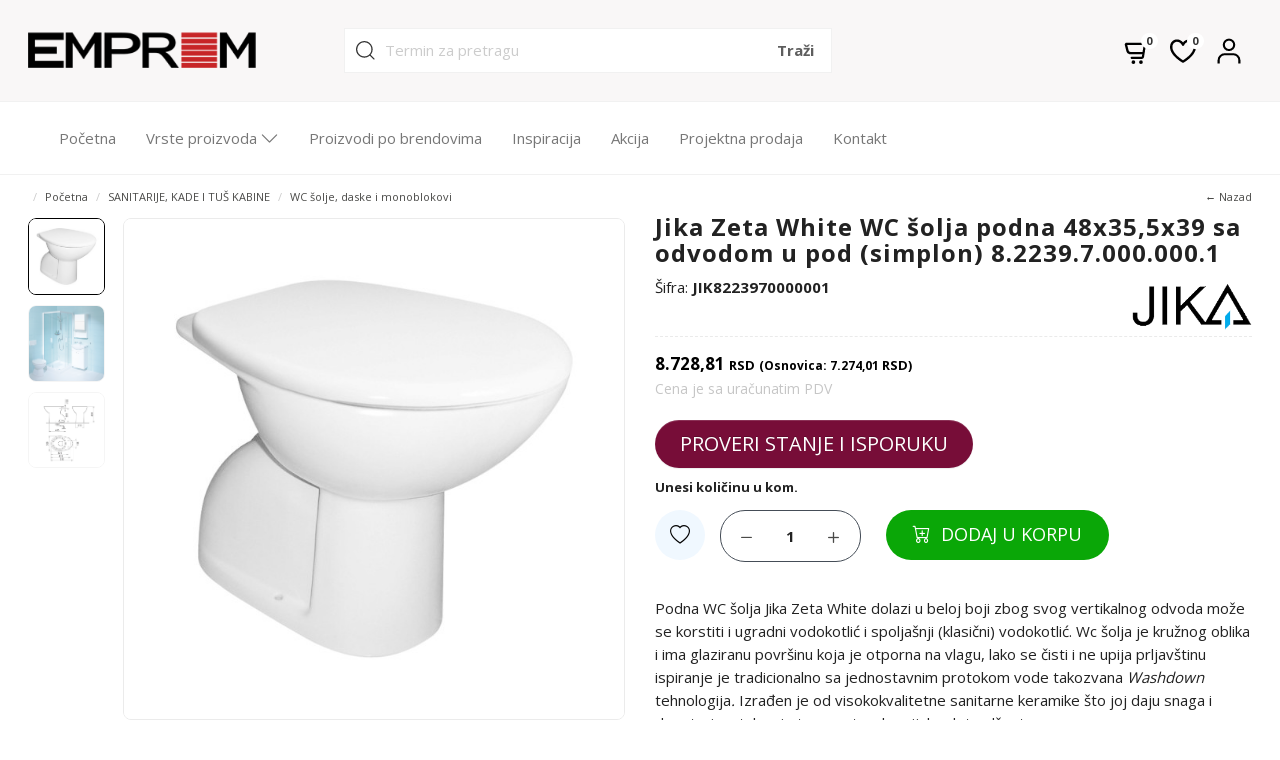

--- FILE ---
content_type: text/html; charset=UTF-8
request_url: https://emprom.rs/product/jika-zeta-white-wc-solja-podna-48x35-5x39-sa-odvodom-u-pod-simplon-8223970000001
body_size: 21651
content:
<!doctype html>
<html lang="sr" itemscope itemtype="http://schema.org/WebPage">
<head>
	<meta charset="utf-8">
	<title>Jika Zeta White WC šolja podna 48x35,5x39 sa odvodom u pod (simplon) 8.2239.7.000.000.1</title>
	<meta name="description" content="Podna WC šolja Jika Zeta White dolazi u beloj boji zbog svog vertikalnog odvoda može se korstiti i ugradni vodokotlić i spoljašnji (klasični) vodokotlić.">
	<meta name="keywords" content="Jika Zeta White WC šolja podna 48x35,5x39 sa odvodom u pod (simplon) 8.2239.7.000.000.1, ">

	<meta name="author" content="explicit.rs" >
    <link rel="canonical" href="https://emprom.rs/product/jika-zeta-white-wc-solja-podna-48x35-5x39-sa-odvodom-u-pod-simplon-8223970000001">
    <meta name="viewport" content="width=device-width,minimum-scale=1,initial-scale=1">
    <meta name="generator" content="EXPLICIT 4.60" >
    <meta http-equiv="X-UA-Compatible" content="IE=edge">
	<meta name="robots" content="INDEX, FOLLOW">
	<meta name="theme-color" content="#000">
    <meta name="msapplication-navbutton-color" content="#000">
    <meta name="apple-mobile-web-app-status-bar-style" content="#000">
    <meta name="mobile-web-app-capable" content="yes" >
    <meta name="apple-mobile-web-app-capable" content="yes" >
    <meta name="apple-mobile-web-app-title" content="Emprom doo" >
    <meta name="aplication-name" content="Emprom doo" >
    <link rel="icon" type="image/png" href="https://emprom.rs/img/favicon.png" >
    <link rel="icon" type="icon/png" href="https://emprom.rs/img/favicon-apple.png" >
    <link rel="apple-touch-icon" sizes="144x144" href="https://emprom.rs/img/favicon-apple.png">
    <meta name="p:domain_verify" content="5f1d1389afc3d5322db649c6b1a73442"/>

	<link href="/css/bootstrap.min.css" rel="preload stylesheet" media="screen" as="style" >
	<link href="/css/bootstrap-theme.css" rel="preload stylesheet" media="screen" as="style" >
	<link href="/vendors/mega-menu/original/solid-menu.css" rel="preload stylesheet" as="style" >
	<!--<link href="/vendors/mega-menu2/webslidemenu.css" rel="preload stylesheet" as="style" >-->
	<link href="/custom.css?v2" rel="preload stylesheet subresource" as="style" >
    <link href="/theme.css?v2" rel="preload stylesheet subresource" as="style" >

	<!-- Global site tag (gtag.js) - Google Analytics -->
	<script async src="https://www.googletagmanager.com/gtag/js?id=G-D9YL6NVNB4"></script>
	<script>
		window.dataLayer = window.dataLayer || [];
		function gtag(){dataLayer.push(arguments);}
		gtag('js', new Date());
		gtag('config', 'G-D9YL6NVNB4');
	</script>

	
    <!-- Meta Pixel Code -->
    <script>
    !function(f,b,e,v,n,t,s)
    {if(f.fbq)return;n=f.fbq=function(){n.callMethod?
    n.callMethod.apply(n,arguments):n.queue.push(arguments)};
    if(!f._fbq)f._fbq=n;n.push=n;n.loaded=!0;n.version='2.0';
    n.queue=[];t=b.createElement(e);t.async=!0;
    t.src=v;s=b.getElementsByTagName(e)[0];
    s.parentNode.insertBefore(t,s)}(window, document,'script',
    'https://connect.facebook.net/en_US/fbevents.js');
	    fbq('init', '921127846805645');
	    fbq('track', 'PageView');
    </script>
    
    <link rel="stylesheet" media="all" href="/vendors/slick/slick.css" >
	<style>
		.mobile-slideshow .swiper-container-horizontal>.swiper-pagination-bullets {bottom: 30px!important;}
	</style>
	
    <meta property="og:type" content="article" >
    <meta property="og:title" content="Jika Zeta White WC šolja podna 48x35,5x39 sa odvodom u pod (simplon) 8.2239.7.000.000.1" >
    <meta property="og:description" content="Podna WC šolja Jika Zeta White dolazi u beloj boji zbog svog vertikalnog odvoda može se korstiti i ugradni vodokotlić i spoljašnji (klasični) vodokotlić." >
    <meta property="og:image" content="https://emprom.rs/fajlovi/product/jika-zeta-white-wc-solja-podna-48x35-5x39-sa-odvodom-u-pod-simplon-8-2239-7-000-000-1-263.jpg" >
    <meta property="og:url" content="https://emprom.rs/product/jika-zeta-white-wc-solja-podna-48x35-5x39-sa-odvodom-u-pod-simplon-8223970000001" >
    <meta property="og:site_name" content="emprom.rs" >
    <meta property="fb:app_id" content="528377287530154" >
    <meta property="fb:admins" content="754469051" >

	<!-- Dublin Core -->
	<meta name="DC.title" content="Jika Zeta White WC šolja podna 48x35,5x39 sa odvodom u pod (simplon) 8.2239.7.000.000.1">

	<!-- Tweeter cards -->
	<meta name="twitter:card" content="summary">
	<meta name="twitter:site" content="@emprom.rs">
	<meta name="twitter:image" content="https://emprom.rs/fajlovi/product/jika-zeta-white-wc-solja-podna-48x35-5x39-sa-odvodom-u-pod-simplon-8-2239-7-000-000-1-263.jpg">
	<meta name="twitter:title" content="Jika Zeta White WC šolja podna 48x35,5x39 sa odvodom u pod (simplon) 8.2239.7.000.000.1">
	<meta name="twitter:description" content="Podna WC šolja Jika Zeta White dolazi u beloj boji zbog svog vertikalnog odvoda može se korstiti i ugradni vodokotlić i spoljašnji (klasični) vodokotlić.">

	
    <script type="application/ld+json"> {

        "@context": "http://schema.org",
        "@type": "product",
        "name": "Jika Zeta White WC šolja podna 48x35,5x39 sa odvodom u pod (simplon) 8.2239.7.000.000.1",
        "brand": {
            "@type": "Brand",
            "name": "Jika"
        },
        "image": "https://emprom.rs/fajlovi/product/jika-zeta-white-wc-solja-podna-48x35-5x39-sa-odvodom-u-pod-simplon-8-2239-7-000-000-1-263.jpg",
        "description": "Podna WC šolja Jika Zeta White dolazi u beloj boji zbog svog vertikalnog odvoda može se korstiti i ugradni vodokotlić i spoljašnji (klasični) vodokotlić.",
        "url": "https://emprom.rs/product/jika-zeta-white-wc-solja-podna-48x35-5x39-sa-odvodom-u-pod-simplon-8223970000001",
        "sku": "JIK8223970000001",
        "mpn": "",
        "offers": {
            "@type": "Offer",
            "priceCurrency": "RSD",
            "price": "8729",
            "priceValidUntil":"2026-02-10",
            "itemCondition": "http://schema.org/NewCondition",
            "availability": "http://schema.org/OutOfStock",
            "url": "https://emprom.rs/product/jika-zeta-white-wc-solja-podna-48x35-5x39-sa-odvodom-u-pod-simplon-8223970000001"
        }

        


    } </script>

</head>

<body class="product jika-zeta-white-wc-solja-podna-48x35-5x39-sa-odvodom-u-pod-simplon-8223970000001">


<noscript><img height="1" width="1" style="display:none" src="https://www.facebook.com/tr?id=921127846805645&ev=PageView&noscript=1"/></noscript>
<div class="border out">

<header id="header">

	<noscript>
		<div class="btn btn-danger btn-block"><b>GREŠKA</b> - Da bi sajt ispravno radio, neophodno je da uključite JavaScript u browser-u !!!</div>
	</noscript>


    <div class="search-box popup" style="display: none;">
        <div class="container">
            <form id="search" class="navbar-form search" action="/search.php" method="get">
                <div class="input">
                    <input type="text" class="typeahead fuzzySearchQuery flex-start" name="search" placeholder="Termin za pretragu" value="" required="required" pattern=".{2,}"><!-- fuzzySearchQuery searchQuery -->
                    <div class="button"><input type="submit" value="Traži"></div>
                    <input type="hidden" name="registersearch">
                </div>
            </form>
            <div class="hide-search-box"><i class="bi bi-x-lg"></i></div>
        </div>
    </div> <!-- search form popup -->






	<div class="middle hidden-xs">

		<div class="container">
            <div class="row flex">


				<div class="col-md-3 col-sm-3 align-self-center">
					<div id="logo" class="logo"><a href="/" title="Emprom doo"><img src="/img/logo.png" title="Emprom doo" alt="Emprom doo"></a></div>
				</div>


				<div class="col-md-5 col-sm-5 hidden-xs align-self-center">
					<div class="advanced-search">
						<div class="row">
						    <form class="navbar-form search" action="/search.php" method="get">
						        <div class="icon">
                                    <svg width="32px" height="32px" version="1.1" viewBox="0 0 100 100" xmlns="http://www.w3.org/2000/svg">
                                     <path fill="#333333" d="m79.5 76.602-11.801-11.703c8.8008-10.199 8.3008-25.602-1.3984-35.301-5-5.0977-11.699-7.5977-18.301-7.5977s-13.301 2.5-18.398 7.6016c-10.199 10.199-10.199 26.602 0 36.801 5 4.9961 11.699 7.5977 18.398 7.5977 6 0 12.102-2.1016 16.898-6.3008l11.801 11.801c0.30078 0.30078 0.80078 0.5 1.3008 0.5s1-0.19922 1.3984-0.60156c0.80078-0.69922 0.80078-2 0.10156-2.7969zm-47.102-13.102c-4.1992-4.1016-6.3984-9.6992-6.3984-15.5s2.3008-11.398 6.3984-15.602c4.2031-4.1992 9.7031-6.3984 15.602-6.3984s11.398 2.3008 15.602 6.3984c4.0977 4.2031 6.3984 9.7031 6.3984 15.602s-2.3008 11.398-6.3984 15.602c-4.2031 4.0977-9.8008 6.3984-15.602 6.3984s-11.398-2.3008-15.602-6.5z"></path>
                                    </svg>
                                </div>
			    			    <div class="input">
			    			        <input type="text" class="typeahead fuzzySearchQuery" name="search" placeholder="Termin za pretragu" value="" required="required" pattern=".{2,}"><!-- fuzzySearchQuery searchQuery -->
			    			    </div>
			    			    <input type="hidden" name="registersearch">
			    			    <div class="button"><input type="submit" value="Traži"></div>
			    			</form>
		    			</div>
		            </div>
				</div>
	

				<div class="col-md-4 col-sm-4 menu-cart align-self-center">
					<ul>


                        
                        <li class="cart-container">
            <a href="/checkout.php#form_order_right" class="shopping-cart" title="Idi u korpu">
                
                <svg xmlns="http://www.w3.org/2000/svg" viewBox="0 0 21 22.4" style="enable-background:new 0 0 21 22.4" xml:space="preserve"><path d="M20 0h-.8c-1.1 0-2.1.8-2.2 1.9L16.7 4h-15c-.5 0-1 .2-1.3.6-.4.4-.5 1-.4 1.5l1.3 5.2c.4 1.6 1.9 2.8 3.6 2.8H15l-.3 1.7c0 .2-.1.3-.3.3H6c-.6 0-1 .4-1 1s.4 1 1 1h8.4c1.1 0 2.1-.8 2.2-2l2.2-13.8c0-.2.1-.3.3-.3h.9c.6 0 1-.4 1-1s-.4-1-1-1zm-4.7 12H4.9c-.8 0-1.4-.5-1.6-1.3L2.1 6h14.2l-1 6z"/><circle cx="7.4" cy="20.8" r="1.6"/><circle cx="13.9" cy="20.8" r="1.6"/></svg>

                <span class="badge hidden-xs" id="cartBadge">0</span>
            </a></li>
						
						<li>
							<a href="/wishlist.php" class="wishlist-cart" title="Moja lista želja">
								<svg xmlns="http://www.w3.org/2000/svg" viewBox="0 0 420.8 390.9" style="enable-background:new 0 0 420.8 390.9" xml:space="preserve"><path d="M210.5 386.5c-3.8 0-5.6-1.4-9.4-3.3C193.4 379.4.3 270.3.3 132.6.3 56.1 46.2 19.8 90.2 10.2 136.1.7 182 19.8 210.7 58c28.7-38.3 74.6-55.5 120.5-45.9 44 7.7 89.9 44 89.9 120.5 0 137.7-193.2 246.7-200.8 250.6-3.9 1.9-6.6 3.2-9.8 3.3zM113.1 46.6c-5.7 0-11.5 0-15.3 1.9-36.3 7.7-59.3 38.3-59.3 84.2 0 99.5 135.8 189.4 172.1 212.3 36.3-23 172.1-112.8 172.1-212.3 0-45.9-21-76.5-59.3-84.2-32.4-5.8-76.4 7.6-95.5 53.5-3.8 7.7-9.6 11.5-17.2 11.5s-15.3-3.8-17.2-11.5c-17.3-38.2-51.7-55.4-80.4-55.4z"/></svg>
								<span class="badge hidden-xs">0</span>
							</a>
						</li>

						<li class="profile">
							
    <a href="/page/user-home" title="Login">
        <svg xmlns="http://www.w3.org/2000/svg" viewBox="0 0 24 25"><path fill-rule="evenodd" clip-rule="evenodd" d="M16 6.577a4 4 0 1 1-8 0 4 4 0 0 1 8 0zm-10 0a6 6 0 1 0 12 0 6 6 0 0 0-12 0zm-5 18h2v-3a5 5 0 0 1 5-5h8a5 5 0 0 1 5 5v3h2v-3a7 7 0 0 0-7-7H8a7 7 0 0 0-7 7v3z"/></svg>
    </a>
							
        <ul class="user-menu-dropdown">
            <li class="vrh"></li>
            <li><a href="/page/user-login?nexturl=https://emprom.rs/product/jika-zeta-white-wc-solja-podna-48x35-5x39-sa-odvodom-u-pod-simplon-8223970000001">Prijavi se</a></li>
            <li><a href="/page/user-login?register">Registruj se</a></li>
        </ul>
    
						</li>
					</ul>
				</div>
				
				
            </div> <!-- /.row -->
		</div> <!-- /.container -->
	
	</div> <!-- /.middle -->





    <div class="top responsive-center hidden">
        <div class="container">
            <div class="row">
                <div class="col-md-6 col-sm-6">Građevinski materijali za završne radove</div>
                <div class="col-md-6 col-sm-6 text-right responsive-center"><a href="tel:+38166440660">+381 66 440 660</a></div>
                <div class="col-md-6 col-sm-6 text-right responsive-center hidden"><a href="tel:+381631336903">+381 63 1336 903</a></div>
            </div> <!-- /.row -->
        </div> <!-- /.container -->
    </div> <!-- /.top -->



	<div class="bottom ">

		<div id="nav-section">
			<div class="container solid-menus" id="solidMenus">
		      <nav class="navbar navbar-default no-border-radius no-margin no-bg"><!-- no-bg, bg-red, bg-dark, bg-custom... -->
		         
		         <div id="navbar-inner-container">
		            
		            <div class="navbar-header flex">

		                <button type="button" class="navbar-toggle navbar-toggle-left" data-toggle="collapse" data-target="#solidMenu" aria-label="Menu button">
			               <span class="icon-bar"></span>
			               <span class="icon-bar mid"></span>
			               <span class="icon-bar last"></span>                      
		                </button>
		                
		                <a class="navbar-brand navbar-brand-center visible-xs" href="/"><img src="/img/logo.png" alt="Emprom doo"></a>
		                
		                <a href="/checkout.php#form_order_right" class="shopping-cart visible-xs position-relative" title="Checkout">
		               		<svg width="32" height="32" viewBox="0 0 32 32" fill="none" xmlns="http://www.w3.org/2000/svg">
			                <path d="M4 4L7.33333 4L8 6.66667L10.6667 17.3333H10C8.89543 17.3333 8 18.2288 8 19.3333V19.3333C8 20.4379 8.89543 21.3333 10 21.3333H25.3333" stroke="#333" stroke-linecap="round"></path>
			                <path fill-rule="evenodd" clip-rule="evenodd" d="M8 6.66797H28L25.3333 17.3346H10.6667L8 6.66797Z" stroke="#333" stroke-linecap="round"></path>
			                <ellipse cx="24.0003" cy="26.6654" rx="1.33333" ry="1.33333" stroke="#333" stroke-linecap="round"></ellipse>
			                <ellipse cx="10.6663" cy="26.6654" rx="1.33333" ry="1.33333" stroke="#333" stroke-linecap="round"></ellipse>
			                </svg>
		               		<span class="badge">0</span>
		               	</a>

		            </div>
 
		            <div class="collapse navbar-collapse" id="solidMenu">

		                <ul class="nav navbar-nav">

							<li class="dropdown-convey-width" data-animation="fadeIn"><a href="/">Početna</a></li>

							<!-- Mobile items -->
							<li class="dropdown-convey-width visible-xs" data-animation="fadeIn">
								<a href="/checkout.php"><span class="bi bi-cart3" aria-hidden="true"></span> Idi u korpu &nbsp; <span class="badge">0</span></a>
							</li>

							<li class="dropdown-convey-width visible-xs" data-animation="fadeIn">
								<a href="/page/user-home" rel="nofollow" ><span class="bi bi-person" aria-hidden="true"></span> Moj nalog</a>
								<div style="position: absolute; float: right; right: 13px; top: 15px;"></div>
							</li>

							<li class="dropdown-convey-width visible-xs" data-animation="fadeIn">
								<a href="/wishlist.php"><span class="bi bi-heart" aria-hidden="true"></span> Moja lista želja</a>
							</li>


							<!-- Start megamenu item -->
							<li class="dropdown dropdown-autoheight dropdown-full-width" data-animation="fadeIn">

								<a href="#" class="dropdown-toggle" data-toggle="dropdown" rel="noopener nofollow"> Vrste proizvoda <i class="bi bi-chevron-down" aria-hidden="true"></i></a>
								<div class="dropdown-menu no-border-radius no-padding" data-adjust="2">
								<div class="row row-autoheight ">
                                    <ul class="s-list s-list-pl s-list-mb-10 p-15 listFewColumns"><li class="parent "><a href="/category/podne-i-zidne-obloge"  style="margin: 25px 0px; font-size:14px; font-weight:700; color:#1c1c1c;">PODNE I ZIDNE OBLOGE</a></li><li><a href="/category/plocice"><i class="fa fa-angle-right hidden" aria-hidden="true"></i> Pločice</a></li>
<li><a href="/category/parketi-i-laminati"><i class="fa fa-angle-right hidden" aria-hidden="true"></i> Parketi i laminati</a></li>
<li><a href="/category/lvt-i-spc-podovi"><i class="fa fa-angle-right hidden" aria-hidden="true"></i> LVT i SPC podovi</a></li>
<li><a href="/category/drvene-zidne-obloge"><i class="fa fa-angle-right hidden" aria-hidden="true"></i> Drvene zidne obloge</a></li>
<li><a href="/category/lajsne-profili-i-ugradni-sistemi-za-obloge"><i class="fa fa-angle-right hidden" aria-hidden="true"></i> Lajsne, profili i ugradni sistemi za obloge</a></li>
<li class="parent "><a href="/category/sanitarije-kade-i-tus-kabine"  style="margin: 25px 0px; font-size:14px; font-weight:700; color:#1c1c1c;">SANITARIJE, KADE I TUŠ KABINE</a></li><li><a href="/category/umivaonici-lavaboi"><i class="fa fa-angle-right hidden" aria-hidden="true"></i> Umivaonici (lavaboi)</a></li>
<li><a href="/category/wc-solje-daske-i-monoblokovi"><i class="fa fa-angle-right hidden" aria-hidden="true"></i> WC šolje, daske i monoblokovi</a></li>
<li><a href="/category/vodokotlici-i-tasteri"><i class="fa fa-angle-right hidden" aria-hidden="true"></i> Vodokotlići i tasteri</a></li>
<li><a href="/category/ugradne-konzole-za-umivaonike-bidee-pisoare-i-trokadere"><i class="fa fa-angle-right hidden" aria-hidden="true"></i> Ugradne konzole za umivaonike, bidee, pisoare i trokadere</a></li>
<li><a href="/category/bidei-pisoari-i-trokaderi"><i class="fa fa-angle-right hidden" aria-hidden="true"></i> Bidei, pisoari i trokaderi</a></li>
<li><a href="/category/tus-kade-i-kade-za-kupanje"><i class="fa fa-angle-right hidden" aria-hidden="true"></i> Tuš kade i kade za kupanje</a></li>
<li><a href="/category/tus-kabine-i-paravani"><i class="fa fa-angle-right hidden" aria-hidden="true"></i> Tuš kabine i paravani</a></li>
<li><a href="/category/sudopere"><i class="fa fa-angle-right hidden" aria-hidden="true"></i> Sudopere</a></li>
<li class="parent break-before"><a href="/category/odvodi-baterije-slavine-i-tusevi"  style="margin: 25px 0px; font-size:14px; font-weight:700; color:#1c1c1c;">ODVODI, BATERIJE (SLAVINE) I TUŠEVI</a></li><li><a href="/category/baterije-slavine-i-odvodi-za-umivaonike"><i class="fa fa-angle-right hidden" aria-hidden="true"></i> Baterije (slavine) i odvodi za umivaonike</a></li>
<li><a href="/category/baterije-slavine-mesaci-i-odvodi-za-kade-i-tuseve"><i class="fa fa-angle-right hidden" aria-hidden="true"></i> Baterije (slavine), mešači i odvodi za kade i tuševe</a></li>
<li><a href="/category/rucni-tusevi-i-nadgradni-tusevi-i-oprema"><i class="fa fa-angle-right hidden" aria-hidden="true"></i> Ručni, nadglavni i bočni tuševi i oprema</a></li>
<li><a href="/category/higijenski-bideta-tus-setovi"><i class="fa fa-angle-right hidden" aria-hidden="true"></i> Higijenski (bideta) tuš setovi</a></li>
<li><a href="/category/usponski-sistemi-za-tusiranje"><i class="fa fa-angle-right hidden" aria-hidden="true"></i> Usponski sistemi za tuširanje</a></li>
<li><a href="/category/setovi-baterija-mesaca-i-tuseva"><i class="fa fa-angle-right hidden" aria-hidden="true"></i> Setovi baterija/mešača i tuševa</a></li>
<li><a href="/category/baterije-slavine-i-odvodi-za-bidee-pisoare-i-trokadere"><i class="fa fa-angle-right hidden" aria-hidden="true"></i> Baterije (slavine) i odvodi za bidee, pisoare i trokadere</a></li>
<li><a href="/category/baterije-slavine-i-odvodi-za-sudopere"><i class="fa fa-angle-right hidden" aria-hidden="true"></i> Baterije (slavine) i odvodi za sudopere</a></li>
<li><a href="/category/ventili-sifoni-i-creva"><i class="fa fa-angle-right hidden" aria-hidden="true"></i> Ventili, sifoni, creva i pribor za sanitarije</a></li>
<li><a href="/category/odvodni-kanali-slivnici-i-resetke-za-kupatila"><i class="fa fa-angle-right hidden" aria-hidden="true"></i> Odvodni kanali, slivnici i rešetke za kupatila</a></li>
<li class="parent break-before"><a href="/category/fiksni-namestaj-i-galanterija"  style="margin: 25px 0px; font-size:14px; font-weight:700; color:#1c1c1c;">FIKSNI NAMEŠTAJ I GALANTERIJA</a></li><li><a href="/category/ormari-i-ploce-za-umivaonike"><i class="fa fa-angle-right hidden" aria-hidden="true"></i> Ormari i ploče za umivaonike</a></li>
<li><a href="/category/kompleti-ormara-i-umivaonika"><i class="fa fa-angle-right hidden" aria-hidden="true"></i> Setovi ormara i umivaonika</a></li>
<li><a href="/category/kupatilski-ormari-i-ogledala"><i class="fa fa-angle-right hidden" aria-hidden="true"></i> Kupatilski ormari i ogledala</a></li>
<li><a href="/category/kupatilska-galanterija"><i class="fa fa-angle-right hidden" aria-hidden="true"></i> Kupatilska galanterija</a></li>
<li class="parent "><a href="/category/fiksna-rasveta-i-ugradna-elektronika"  style="margin: 25px 0px; font-size:14px; font-weight:700; color:#1c1c1c;">FIKSNA RASVETA I UGRADNA ELEKTRONIKA</a></li><li><a href="/category/zidne-lampe-i-plafonjere"><i class="fa fa-angle-right hidden" aria-hidden="true"></i> Zidne lampe i plafonjere</a></li>
<li><a href="/category/lusteri-i-lampe-visilice"><i class="fa fa-angle-right hidden" aria-hidden="true"></i> Lusteri i lampe visilice</a></li>
<li><a href="/category/ventilatori-i-aspiratori"><i class="fa fa-angle-right hidden" aria-hidden="true"></i> Ventilatori i aspiratori</a></li>
<li class="parent break-before"><a href="/category/gradjevinski-adhezivi-boje-i-lakovi"  style="margin: 25px 0px; font-size:14px; font-weight:700; color:#1c1c1c;">GRAĐEVINSKI ADHEZIVI, MATERIJALI, BOJE I LAKOVI</a></li><li><a href="/category/hidroizolacioni-proizvodi-i-silikonske-zaptivne-mase-i-lepkovi"><i class="fa fa-angle-right hidden" aria-hidden="true"></i> Hidroizolacioni proizvodi i silikonske zaptivne mase i lepkovi</a></li>
<li><a href="/category/adhezivi-i-prajmeri-za-plocice-i-druge-kamene-obloge"><i class="fa fa-angle-right hidden" aria-hidden="true"></i> Adhezivi i prajmeri za pločice i druge kamene obloge</a></li>
<li><a href="/category/pomocni-adhezivi-za-podopolaganje"><i class="fa fa-angle-right hidden" aria-hidden="true"></i> Aditivi, podovi i adhezivi za drvene i elastične podove</a></li>
<li><a href="/category/nivelisuce-mase-reparaturni-materijali-ispune-i-drugi-lepkovi"><i class="fa fa-angle-right hidden" aria-hidden="true"></i> Nivelišuće mase, reparaturni materijali, ispune i drugi lepkovi</a></li>
<li><a href="/category/emajl-i-lazurne-boje-za-drvo-i-metal"><i class="fa fa-angle-right hidden" aria-hidden="true"></i> Emajl i lazurne boje za drvo i metal</a></li>
<li><a href="/category/epoksidne-boje-i-prajmeri"><i class="fa fa-angle-right hidden" aria-hidden="true"></i> Epoksidne i specijalne boje i lakovi</a></li>
<li class="parent "><a href="/category/instalacije-ploce-i-prateca-oprema"  style="margin: 25px 0px; font-size:14px; font-weight:700; color:#1c1c1c;">INSTALACIJE, PLOČE I PRATEĆA OPREMA</a></li><li><a href="/category/elektroinstalacije-i-prateca-oprema"><i class="fa fa-angle-right hidden" aria-hidden="true"></i> Elektroinstalacije i prateća oprema</a></li>
<li><a href="/category/drvene-i-gips-karton-ploce-i-prateci-sistemi-suve-gradnje"><i class="fa fa-angle-right hidden" aria-hidden="true"></i> Drvene i gips-karton ploče i prateći sistemi suve gradnje</a></li>
<li><a href="/category/vodovodni-i-kanalizacioni-materijal-i-uredjaji"><i class="fa fa-angle-right hidden" aria-hidden="true"></i> Vodovodni i kanalizacioni materijal i uređaji</a></li>
<li class="parent "><a href="/category/akcije"  style="margin: 25px 0px; font-size:14px; font-weight:700; color:#1c1c1c;">AKCIJSKI SETOVI</a></li></ul>
								</div>
                                <div class="clearfix"></div><br>
								</div>
							</li>
							<!-- /. products list -->

                            <li class="dropdown-convey-width" data-animation="fadeIn"><a href="/page/brendovi">Proizvodi po brendovima</a></li>
							<li class="dropdown-convey-width" data-animation="fadeIn"><a href="/news/inspiracija">Inspiracija</a></li>
                            <li class="dropdown-convey-width" data-animation="fadeIn"><a href="/page/akcija">Akcija</a></li>
                            <li class="dropdown-convey-width" data-animation="fadeIn"><a href="/page/projektna-prodaja">Projektna prodaja</a></li>
							<li class="dropdown-convey-width pull-me-rightX" data-animation="fadeIn"><a href="/page/kontakt">Kontakt</a></li>
		                </ul>

		            </div> <!-- menu end -->
		            

		            <form action="/search.php" method="GET" id="top-search" class="no-margin" style="display: none;">
		               <div class="col-lg-12 no-padding advanced-search">
		                  <div class="form-group no-margin">
		                     <input class="form-control no-border fuzzySearchQuery" id="search_term" name="search" placeholder="Termin za pretragu" value="" type="text">
		    			    <input type="hidden" name="registersearch">
		    			    <div class="button hidden"><input type="submit" value="Traži"></div>
		                  </div>
		               </div>
		            </form>


		            <div class="navbar-pos-search visible-xs">
		               <a href="#" title="Traži" class="x-search x-search-trigger navbar-link" rel="noopener nofollow">
                        <svg width="32px" height="32px" version="1.1" viewBox="0 0 100 100" xmlns="http://www.w3.org/2000/svg">
                         <path fill="#333333" d="m79.5 76.602-11.801-11.703c8.8008-10.199 8.3008-25.602-1.3984-35.301-5-5.0977-11.699-7.5977-18.301-7.5977s-13.301 2.5-18.398 7.6016c-10.199 10.199-10.199 26.602 0 36.801 5 4.9961 11.699 7.5977 18.398 7.5977 6 0 12.102-2.1016 16.898-6.3008l11.801 11.801c0.30078 0.30078 0.80078 0.5 1.3008 0.5s1-0.19922 1.3984-0.60156c0.80078-0.69922 0.80078-2 0.10156-2.7969zm-47.102-13.102c-4.1992-4.1016-6.3984-9.6992-6.3984-15.5s2.3008-11.398 6.3984-15.602c4.2031-4.1992 9.7031-6.3984 15.602-6.3984s11.398 2.3008 15.602 6.3984c4.0977 4.2031 6.3984 9.7031 6.3984 15.602s-2.3008 11.398-6.3984 15.602c-4.2031 4.0977-9.8008 6.3984-15.602 6.3984s-11.398-2.3008-15.602-6.5z"></path>
                        </svg>
                       </a>
		               <a href="#" title="Close" class="x-search x-search-close navbar-link" style="display: none;" rel="noopener nofollow"><i class="icon-line-cross"></i></a>
		            </div>


		         </div>

		      </nav>
		   </div>
		</div>

	</div> <!-- /.bottom -->

</header> <!-- /header -->

<div class="clearfix"></div>






<div class="container bg-color">
<div class="row">


    
    <ul class="breadcrumb scroll-xs">
        <li class="back visible-xs"><a href="" rel="nofollow" onclick="goBack()"><b>← Nazad</b></a></li>
        <li><a href="/">Početna</a></li>
        <li><a href="/category/sanitarije-kade-i-tus-kabine">SANITARIJE, KADE I TUŠ KABINE</a></li>        <li><a href="/category/wc-solje-daske-i-monoblokovi">WC šolje, daske i monoblokovi</a></li>
        <li class="back hidden-xs"><a href="" rel="nofollow" onclick="goBack()">← Nazad</a></li>
    </ul>
    <div class="clearfix"></div>


    <div id="product-container">

        <div class="col-md-12 main">
            <div class="row">

                <div class="clearfix"></div>
                <div id="product-sub-container">
                                        <div class="col-md-6 product-photo slick-gallery">
<div class="sticky-element">

    <div class="img-holder">
    <div class="product-flags hidden-xs"></div>    </div>
    <div class="clearfix"></div>






    <div class="banner-slider hidden-xs">

        <!-- thumbs -->
        <div class="slider slider-nav thumb-image">
        
            <div class="thumbnail-image">
                <div class="thumbImg"><img class="img-responsive product-img" src="/fajlovi/product/jika-zeta-white-wc-solja-podna-48x35-5x39-sa-odvodom-u-pod-simplon-8-2239-7-000-000-1-263.jpg?size=mdlow" alt="Jika Zeta White WC šolja podna 48x35,5x39 sa odvodom u pod (simplon)  8.2239.7.000.000.1" loading="lazy"></div>
                <span></span> <!-- title -->
            </div>
                    <div class="thumbnail-image">
                        <div class="thumbImg"><img class="img-responsive product-img" src="/fajlovi/productitem/f9c4f746-991.jpg?size=md" alt="Jika Zeta White WC šolja podna 48x35,5x39 sa odvodom u pod (simplon)  8.2239.7.000.000.1" loading="lazy"></div>
                        <span></span> <!-- title -->
                    </div>
                
                    <div class="thumbnail-image">
                        <div class="thumbImg"><img class="img-responsive product-img" src="/fajlovi/productitem/5f512dad-527.jpg?size=md" alt="Jika Zeta White WC šolja podna 48x35,5x39 sa odvodom u pod (simplon)  8.2239.7.000.000.1" loading="lazy"></div>
                        <span></span> <!-- title -->
                    </div>
                        </div> <!-- /.thumb-image -->


        <div class="slider slider-for">
        
            <div class="slider-banner-image">
                <a href="/fajlovi/product/jika-zeta-white-wc-solja-podna-48x35-5x39-sa-odvodom-u-pod-simplon-8-2239-7-000-000-1-263.jpg" data-fancybox="group" data-caption="Jika Zeta White WC šolja podna 48x35,5x39 sa odvodom u pod (simplon)  8.2239.7.000.000.1">
                    <img src="/fajlovi/product/jika-zeta-white-wc-solja-podna-48x35-5x39-sa-odvodom-u-pod-simplon-8-2239-7-000-000-1-263.jpg?size=md" alt="Jika Zeta White WC šolja podna 48x35,5x39 sa odvodom u pod (simplon)  8.2239.7.000.000.1" loading="lazy">
                </a>
            </div>
                    <div class="slider-banner-image">
                        <a href="/fajlovi/productitem/f9c4f746-991.jpg" data-fancybox="group" data-caption="Jika Zeta White WC šolja podna 48x35,5x39 sa odvodom u pod (simplon)  8.2239.7.000.000.1">
                            <img src="/fajlovi/productitem/f9c4f746-991.jpg?size=md" alt="Jika Zeta White WC šolja podna 48x35,5x39 sa odvodom u pod (simplon)  8.2239.7.000.000.1" loading="lazy">
                        </a>
                    </div> 
                
                    <div class="slider-banner-image">
                        <a href="/fajlovi/productitem/5f512dad-527.jpg" data-fancybox="group" data-caption="Jika Zeta White WC šolja podna 48x35,5x39 sa odvodom u pod (simplon)  8.2239.7.000.000.1">
                            <img src="/fajlovi/productitem/5f512dad-527.jpg?size=md" alt="Jika Zeta White WC šolja podna 48x35,5x39 sa odvodom u pod (simplon)  8.2239.7.000.000.1" loading="lazy">
                        </a>
                    </div> 
                        </div> <!-- /.slider-image -->


        <div class="clearfix"></div>

    </div><!-- /.banner-slider -->

</div> <!-- /.sticky-element -->
</div> <!-- /.slick-gallery -->








<div class="mobile-slideshow visible-xs m-b-20">

    <div class="swiper-container-holder">
        <div class="swiper-container big-banner-product">
            <div class="swiper-wrapper">
            <div class="swiper-slide" data-swiper-autoplay="5000">
                <a data-fancybox="groupSwiper" href="/fajlovi/product/jika-zeta-white-wc-solja-podna-48x35-5x39-sa-odvodom-u-pod-simplon-8-2239-7-000-000-1-263.jpg" data-caption="Jika Zeta White WC šolja podna 48x35,5x39 sa odvodom u pod (simplon)  8.2239.7.000.000.1">
                    <img id="zoom" src="/fajlovi/product/jika-zeta-white-wc-solja-podna-48x35-5x39-sa-odvodom-u-pod-simplon-8-2239-7-000-000-1-263.jpg?size=md" class="main" alt="No photo">
                </a>
            </div><div class="swiper-slide" data-swiper-autoplay="5000"><a data-fancybox="groupSwiper" href="/fajlovi/productitem/f9c4f746-991.jpg" data-caption="Jika Zeta White WC šolja podna 48x35,5x39 sa odvodom u pod (simplon)  8.2239.7.000.000.1" ><img class="img-responsive product-img" src="/fajlovi/productitem/f9c4f746-991.jpg?size=md" alt="Jika Zeta White WC šolja podna 48x35,5x39 sa odvodom u pod (simplon)  8.2239.7.000.000.1" loading="lazy"></a></div><div class="swiper-slide" data-swiper-autoplay="5000"><a data-fancybox="groupSwiper" href="/fajlovi/productitem/5f512dad-527.jpg" data-caption="Jika Zeta White WC šolja podna 48x35,5x39 sa odvodom u pod (simplon)  8.2239.7.000.000.1" ><img class="img-responsive product-img" src="/fajlovi/productitem/5f512dad-527.jpg?size=md" alt="Jika Zeta White WC šolja podna 48x35,5x39 sa odvodom u pod (simplon)  8.2239.7.000.000.1" loading="lazy"></a></div>
            </div>
            <div class="swiper-pagination"></div>
            <div class="swiper-button-next swiper-button-white"></div>
            <div class="swiper-button-prev swiper-button-white"></div>

        </div>
    </div>
    <div class="clearfix"></div><div class="product-flags"></div></div>









<div class="col-md-6 product-details">

    <div><h1 class="animate__animatedx animate__bouncex">Jika Zeta White WC šolja podna 48x35,5x39 sa odvodom u pod (simplon)  8.2239.7.000.000.1</h1></div><div class="clearfix"></div><div class="row"><div class="col-md-8 col-sm-8 col-xs-7"><div class="m-b-15"><span class="title">Šifra:</span> <b>JIK8223970000001</b></div></div><div class="col-md-4 col-sm-4 col-xs-5 text-right"><a href="/brand/jika" target="_blank" class="product-brand"><img width="120" height="60" src="/fajlovi/productbrand/jika-590.png" alt="Jika"></a><div class="clearfix"></div></div></div>
    <form id="cart-form" method="post">
        <input type="hidden" name="variant_id" id="selected_product_variant_id" value="2496">
        <input type="hidden" name="product_id" id="selected_product_id" value="2496">
        <div class="product-configuration"></div> </form>
    <div class="clearfix"></div>
    <div class="row">
        <div class="price price-holder col-md-6 col-xs-12">
            
                            <div class="price">8.728,81 <span class="currency">RSD</span>  <span class="osnovica">(<b>Osnovica:</b> 7.274,01 <span class="currency">RSD</span>)</span>
                                        <div class="vat-info">Cena je sa uračunatim PDV</div>
                            </div>
                        
            
        </div>
        
    </div>
    
        
        <div class="m-t-20">

            <a href="#" data-toggle="modal" data-target="#contactModal" class="btn btn-radius btn-success m-b-40 btn-proveri-stanje">Proveri stanje i isporuku</a>

            <div id="contactModal" class="modal fade" role="dialog">
                <div class="modal-dialog">

                    <!-- contact Modal content-->
                    <div class="modal-content">
                        <div class="modal-header">
                            <button type="button" class="close" data-dismiss="modal">&times;</button>
                            <h4>Informacije o stanju i isporuci</h4>
                        </div>
                        <div class="modal-body">

                            <h2>Jika Zeta White WC šolja podna 48x35,5x39 sa odvodom u pod (simplon)  8.2239.7.000.000.1</h2>

                            <h4 class="m-t-20">Stanje robe</h4>

                            <div class="table-responsive">
                            <table class="table table-striped table-condensed ">

                                <thead style="text-transform:uppercase; font-weight:700">
                                <tr>
                                    <td>Magacin</td>
                                    <td>Na stanju</td>
                                    <td>Rezervisano</td>
                                    <td>Raspoloživo</td>
                                </tr>
                                </thead>

                                <tbody>
                                <tr>
                                    <td>Centralni magacin</td>
                                    <td>0.000</td>
                                    <td>Nema informacije</td>
                                    <td>Nema informacije</td>
                                </tr>

                                <tr>
                                    <td>Magacin internet prodaje</td>
                                    <td>5.000</td>
                                    <td>Nema informacije</td>
                                    <td>Nema informacije</td>
                                </tr>

                                <tr>
                                    <td>UKUPNO</td>
                                    <td>5.000</td>
                                    <td>Nema informacije</td>
                                    <td>Nema informacije</td>
                                </tr>
                                </tbody>

                            </table>
                            </div>
                            <div class="clearfix"></div>

                            <h4 class="m-t-20 m-b-20">Rok isporuke</h4><div class="clearfix"></div>

                            <div class="table-responsive">
                            <table class="table table-striped table-condensed ">
                                <tbody>
                                <tr>
                                    <td>Roba raspoloživa na stanju:</td>
                                    <td><ul style="list-style-type: circle;">
<li><strong>Lično</strong> se može preuzeti u magacinu <strong>u Beogradu ili Novom Sadu odmah</strong> nakon uplate, a najkasnije do 15h.</li>
<li><strong>U Beogradu</strong> besplatna isporuka na&scaron;im vozilima je <strong>istog dana</strong>, ako se roba poruči pre podne <strong>i sutradan</strong>, ako se poruči posle podne.</li>
<li><strong>U ostalim gradovima</strong> isporuka je vozilima trećih lica <strong>sutradan</strong>, ako se roba poruči pre podne <strong>i prekosutra</strong>, ako se poruči posle podne izuzev vikenda.</li>
</ul></td>
                                </tr>
                                <tr>
                                    <td>Roba koja NIJE raspoloživa na stanju:</td>
                                    <td><ul style="list-style-type: circle;">
<li>Za proizvode sanitarne keramike, kade i asortiman name&scaron;taja koji je na lageru potrebno je <strong>od 20 do 40 dana</strong> od momenta uplate ako se roba nalazi <strong>raspoloživa u fabrici u Če&scaron;koj</strong>.</li>
<li>Za veći deo name&scaron;taja koji nije na lageru i posebne nelagerske komade sanitarne keramike i kada potrebno je <strong>od 50 do 75 dana</strong> od momenta uplate ako roba <strong>nije raspoloživa u fabrici u Če&scaron;koj</strong>, ali može da se proizvede.</li>
</ul></td>
                                </tr>
                                </tbody>
                            </table>
                            </div>

                            <div class="clearfix"></div>
                        </div>

                    </div>

                </div>
            </div>
            <div class="clearfix"></div> <!-- modal -->






            <div class="sp-quantity flex flex-row">


                <div class="addtofav inline round">
                        <div class="follow-featured checkbox-inline">
                        <input id="checkbox2496" class="icon-checkbox" type="checkbox" value="2496"  aria-label="Add to fav 2496" >
                        <label for="checkbox2496" >
                            <span class="bi bi-heart unchecked"></span>
                            <span class="bi bi-heart-fill checked"></span>
                            <span class="text">Lista želja ?</span>
                        </label>
                    </div>
                    <div class="clearfix"></div>
                </div>

                
                <div class="flex flex-row add-border btn-radius">
                    <a class="ddd minus" href="#" title="-"><div class="sp-minus fff "><i class="bi bi-dash" aria-hidden="true"></i></div></a>
                    
                    <div class="sp-input">
                        <label for="quntity-input-value">Unesi količinu <span class="unit-qty">u kom.</span> </label>
                        <input type="number" id="quntity-input-value" class="quantity-input quantity-input-value numericOnly" min="1" max="1000" value="1" step="1">
                    </div>
                    
                    <a class="ddd plus" href="#" title="+"><div class="sp-plus fff "><i class="bi bi-plus" aria-hidden="true"></i></div></a>
                </div>
            
                <a href="javascript:;" id="addToCartButton" onclick="addtocart(this)" data-pretty-url="jika-zeta-white-wc-solja-podna-48x35-5x39-sa-odvodom-u-pod-simplon-8223970000001" class="btn-radius add-to-cart" role="button"> 
                    <span class="hidden-xs"><i class="bi bi-cart-plus"></i>&nbsp; Dodaj</span> U korpu
                </a>
                
                <a href="/checkout.php" class="btn-radius go-to-checkout hidden-xs hidden" role="button">Pošalji &#8594;</a>

            </div>
        </div>
        <div class="clearfix"></div>
        <div class="description"><p>Podna WC šolja Jika Zeta White dolazi u beloj boji zbog svog vertikalnog odvoda može se korstiti i ugradni vodokotlić i spoljašnji (klasični) vodokotlić. Wc šolja je kružnog oblika i ima glaziranu površinu koja je otporna na vlagu, lako se čisti i ne upija prljavštinu ispiranje je tradicionalno sa jednostavnim protokom vode takozvana&nbsp;<em>Washdown </em>tehnologija<em>. </em>Izrađen je od visokokvalitetne sanitarne keramike što joj daju&nbsp;snaga i dugotrajnost, kao i otpornost na hemijske deterdžente.</p>
<p><strong>Napomena: <br /></strong>Daska za Wc šolju nije uključena u cenu nego se kupuje odovojno.</p>
<p><strong><a href="https://drive.google.com/file/d/1fWmjz5tP8DMNLe7m-NcaifvxR7VF-oLV/view?usp=sharing" target="_blank"><span style="color: #000080;">Tehnički list za Jika 8.2239.7.000.000.1</span></a><br /></strong></p></div><ul class="product-bullets"><li><span class="title">Kategorija:</span> <a href="/category/wc-solje-daske-i-monoblokovi">WC šolje, daske i monoblokovi</a></li></ul>
</div> <!-- /.product-details -->


<div class="clearfix"></div>


<script>
    myDate = "";
    </script>



<div id="b2bModal" class="modal fade" role="dialog">
    <div class="modal-dialog">
        <div class="modal-content">
            <div class="modal-header">
                <button type="button" class="close" data-dismiss="modal">&times;</button>
                <h4>Informacije o popustima</h4>
            </div>
            <div class="modal-body">
                            </div>
        </div>
    </div>
</div>
<div class="clearfix"></div>                </div><!-- /.product-sub-container -->

            </div><!-- /.row -->
        </div><!-- /.col-md-12 main -->

        
    </div><!-- /.product-container -->


</div><!-- /.row -->
</div><!-- /.main_container -->




<div class="clearfix"></div>






<div class="bettertabs m-t-40">
    <div class="container">
        <div class="row">

    <!-- tabs -->
    <div class="col-md-12">


        <ul class="nav nav-tabs centered">
            <li class="first active"><a data-toggle="tab" href="#preporuceni">Preporučeni proizvodi</a></li>
            <li class="second"><a data-toggle="tab" href="#pogodnosti">Pogodnosti kupovine</a></li>
            <li class="second "><a data-toggle="tab" href="#brend">O brendu</a></li>
            <li class="second"><a data-toggle="tab" href="#specification">Specifikacija</a></li>
            <li class="second"><a data-toggle="tab" href="#faq">Pitanja i Odgovori</a></li>
            <li class="second hidden"><a data-toggle="tab" href="#video">Video</a></li>
        </ul>



        <div class="tab-content"> 


            <div id="preporuceni" class="tab-pane preporuceni fade in active">
                                <div class="clearfix"></div><br >
            </div> <!-- /.tab manual -->


            <div id="pogodnosti" class="tab-pane pogodnosti fade">            

                <div class="clearfix text-center">
                    <div class="col-md-4">
                        <p><strong>USKORO: Plaćajte na odloženo karticama Banca Intesa do 12 mesečnih rata bez kamate. Bilo da imate kreditnu ili debitnu karticu (obična bankomat kartica), možete izvr&scaron;iti odloženo plaćanje, a &scaron;to je najvažnije kamatu za Vas plaća Emprom!<br />Ukoliko je va&scaron;a Visa, DinaCard, AmericanExpress, MasterCard ili Maestro kartica likvidna, odaberite odloženo plaćanje i komforno iznesite svoju investiciju.<br /></strong></p>
<p><img src="/fajlovi/uploads/plaćanje_karticama-removebg-preview.png" alt="" /></p>                    </div>
                    <div class="col-md-4">
                        <p><strong>Staramo se da slanje sanitarne keramike brzom po&scaron;tom bude &scaron;to bezbednije!<br />Odaberite plaćanje uplatom na račun - virmanski i u&scaron;tedite tro&scaron;kove otkupnine za plaćanje kuriru.</strong></p>
<p><span style="color: #000080;"><a href="https://bexexpress.rs/cenovnik" target="_blank"><span style="color: #000080;"><strong>Trenutno aktuelni cenovnik BexExpress brze po&scaron;te</strong><br /><br /></span></a></span><span style="color: #000080;"><strong><img src="/fajlovi/uploads/IMG_9981-removebg-preview.png" alt="" /></strong></span></p>
<p>Proizvodi sanitarne keramike zapakovani u originalno fabričko pakovanje dodatno se oblažu sa svih strana stirodurom od 2cm koji se pokazao kao najbolja za&scaron;tita za ovakve proizvode. Sada, bilo gde da se nalazite, možete poručiti svoju sanitariju za isporuku brzom po&scaron;tom.<br />Ukoliko ste u prilici savetujemo da robu platite bezgotovinski, uplatom na tekući račun firme Emprom, a da kuriru u gotovini platite samo iznos po&scaron;tarine sa osiguranjem. Na taj način u&scaron;tedećete do 2% od vrednosti robe, a minimalno 80 dinara za tro&scaron;kove&nbsp;uplate otkupnine na tekući račun po&scaron;iljaoca.</p>                    </div>
                    <div class="col-md-4">
                        <p><strong>Ukoliko se nalazite u Beogradu iskoristite prednosti besplatne dostave Emprom vozilom sa sve porudžbine i to po principu danas za danas!<br />Za lično preuzimanje u Beogradu ili Novom Sadu molimo Vas da robu prethodno uplatite jer u magacinima nemamo naplatna mesta.</strong></p>
<p><strong><a href="https://drive.google.com/file/d/1peRSATMw0IGNTMx28oQy5-gOJ6zsKhMn/view?usp=sharing" target="_blank"><span style="color: #000080;">Cenovnik dostave Emprom vozilom</span></a></strong></p>
<p><img src="/fajlovi/uploads/kombi.png" alt="" /></p>
<p>Za kupce iz Beograda omogućili smo potpuno besplatnu isporuku na adresu Emprom vozilom za sve porudžbine. Roba koju poručite danas pre podne stiže na va&scaron;u adresu istog dana ukoliko se nalazite u Beogradu i ukoliko je ta roba raspoloživa na na&scaron;em lageru. Poslepodnevne porudžbine biće isporučene sutradan prepodne. Za ostale lokacije pogledate Cenovnik dostave Emprom vozilom ili se informi&scaron;ite kod prodavca.<br />Dostava robe na adresu kupca ne podrazumeva i istovar robe. Kupac je obavezan da organizuje istovar robe iz dostavnog vozila.<br />Kod ličnog preuzimanja u magacinima u Beogradu ili Novom Sadu neophodna je prethodna uplata robe jer na pomenutim lokacijama nemamo naplatno mesto. Utovar robe se vr&scaron;i prema nalogu koji može glasiti kako na pravno tako i na fizičko lice, a poželjno je da, ako ste u prilici, u napomeni unesete i registarske oznake vozila koje će doći na utovar.</p>                    </div>
                </div>
                <div class="clearfix"></div>

            </div> <!-- /.tab manual -->



            <div id="brend" class="tab-pane brend fade">            
                
                    <div class="col-md-12 productbrand">
                        <div class="text-center">
                            <img src="/fajlovi/productbrand/jika-590.png" style="width:150px" alt="Jika" ><br><br>
                            <p>Jika je renomirani če&scaron;ki proizvođač sanitarne opreme i kupatilskog name&scaron;taja, poznat po izuzetnoj pouzdanosti i pristupačnom kvalitetu. Spaja funkcionalan dizajn i dugotrajnost, oslanjajući se na moderne proizvodne tehnologije i proverene materijale. Jika proizvodi se odlikuju praktično&scaron;ću, jednostavno&scaron;ću linija i lakoćom uklapanja u različite stilove enterijera. Dugogodi&scaron;nja tradicija, koja datira jo&scaron; iz 19. veka, garantuje sigurnost i kvalitet koji traje generacijama. Kao deo Roca grupe, Jika je zadržala prepoznatljiv identitet i postala izbor brojnih arhitekata i izvođača koji traže pouzdano re&scaron;enje za savremeno kupatilo.</p>
<p>Na sledećem linku možete otvoriti generalni veleprodajni cenovnik proizvoda pod brendom Jika:<br /><strong><a href="https://drive.google.com/file/d/1rXkA_Ml6k4B1ElWMDhEY8VTXwOJLR-0G/view?usp=share_link" target="_blank">Jika veleprodajni cenovnik 13.4.2023.</a></strong></p>
                        </div>
                    </div>
                    <div class="clearfix"></div>
                                <div class="clearfix"></div>
            </div> <!-- /.tab manual -->

            


            <div id="specification" class="tab-pane fade">
                <div class="col-md-8 col-md-offset-2 m-b-40">

                                <div class="table-responsive">
                <table class="table table-hover attributes">

                    
                        

                        
                        <tr><td><b>Nadkategorija</b>:</td><td>SANITARIJE, KADE I TUŠ KABINE</td></tr>
                        <tr><td><b>Kategorija</b>:</td><td>WC šolje, daske i monoblokovi</td></tr>
                        <tr><td><b>Brend</b>:</td><td>Jika</td></tr>

                                        </table>
                </div>



                </div>

            </div> <!-- /.tab attributes -->





            <div id="faq" class="tab-pane faq fade">
                <div class="col-md-8 col-md-offset-2 mb-3">
                
                <div class="toggler-one">
                    <a href="#" class="toggler tgNaslov">Da li proizvoda ima na lageru?</a>
                    <div class=" tgSadrzaj nevidljivo"> 
                        <p><strong>Proizvodi su uglavnom na lageru, ali bavimo se i prodajom proizvoda iz uvoza sa garancijom roka isporuke.</strong> Na na&scaron;em sajtu koji je portal i za povremene i za ugovorne kupce, moguće je proveriti tačno stanje lagera za svaki od proizvoda. <strong>Potrebno je samo da uđete u konkretan proizvod i pritisnete dugme PROVERI STANjE I ISPORUKU nakon čega će Vam se pojaviti tačna količina koja je na lageru za svaki od magacina.</strong> Ukoliko nekog proizvoda ima manje na lageru nego &scaron;to Vam je potrebno, budite slobodni da nas pozovete jer je roba često u prispeću ili je možemo brzo obezbediti za Vas.</p>
                    </div>
                </div>
                
                <div class="toggler-one">
                    <a href="#" class="toggler tgNaslov">Koliki je rok isporuke?</a>
                    <div class=" tgSadrzaj nevidljivo"> 
                        <p>Rok isporuke se razlikuje od artikla do artikla. Praksa je da robu, ukoliko je potrebno, isporučujemo istog dana ili sutradan u Beogradu. Za slanje brzom po&scaron;tom, po pravilu kurirske službe, danas poslata roba isporučuje se sutradan.&nbsp;<strong>Za proveru roka isporuke potrebno je samo da uđete u konkretan proizvod i pritisnete dugme PROVERI STANjE I ISPORUKU nakon čega će Vam se pojaviti koji je rok isporuke u slučaju da proizvod jeste ili nije raspoloživ na na&scaron;em lageru.</strong>&nbsp;U slučaju da Vam isporuka robe nije potrebna odmah, nudimo mogućnost besplatnog i neograničenog skladi&scaron;tenja avansirane robe koja će biti isporučena onda kada Vam to bude potrebno.</p>
                    </div>
                </div>
                
                <div class="toggler-one">
                    <a href="#" class="toggler tgNaslov">Da li je moguće lično preuzeti robu?</a>
                    <div class=" tgSadrzaj nevidljivo"> 
                        <p>Da, moguće je. Kratko i jasno, brzo i efikasno. Odmah nakon plaćanja možete preuzeti robu koja je na lageru raspoloživa u na&scaron;im magacinima i to u Beogradu i Novom Sadu. Ukoliko postoji mogućnost da će se roba preuzeti u magacinu fabrike/dobavljača, u napomeni unesite tablice va&scaron;eg vozila, kao i ime i prezime vozača zbog najave osobe koja će robu preuzeti. Imajte u vidu da, nažalost, nije dostpuna opcija plaćanja robe prilikom preuzimanja jer u magacinima nema kase ili naplatnog mesta, nego se roba izdaje po utovarnom nalogu.&nbsp;Tačne adrese magacina i kontakt poslaćemo Vam nakon uspe&scaron;ne kupoprodaje jer će nalog za utovar tek tada biti spreman.</p>
                    </div>
                </div>
                
                <div class="toggler-one">
                    <a href="#" class="toggler tgNaslov">Kako odabrati proizvode?</a>
                    <div class=" tgSadrzaj nevidljivo"> 
                        <p>Mi smo tu da Vam se posvetimo 100% i pomognemo u izboru. Zakažite posetu izložbenom salonu ili potpuno besplatno pozovite na&scaron;e stručno lice za izlazak na teren. U Beogradu izlazak na&scaron;eg lica na teren potpuno je besplatno, a zahvaljujući stručnosti i dugogodi&scaron;njem iskustvu u građevinarstvu re&scaron;ićemo sve va&scaron;e probleme. Pronađite inspiraciju klikom na stranicu <a href="https://emprom.rs/news/inspiracija" target="_blank"><span style="color: #000080;"><strong>INSPIRACIJA</strong> </span></a>gde sa Vama redovno delimo najnovije praktične savete i trendove koji su na korak do Vas. Ukoliko niste odlučili koje tačno artikle želite da kupite ili ih ne nalazite na na&scaron;em sajtu kliknite na <span style="color: #000080;"><a href="https://emprom.rs/page/projektna-prodaja" target="_blank"><span style="color: #000080;"><strong>PROJEKTNA PRODAJA</strong></span></a></span> ili pi&scaron;ite na mejl projektna.prodaja@emprom.rs. Tu nam možete poslati Va&scaron; projekat, predmer, spisak proizvoda ili izraziti želju za određenim konkretnim artiklima. Ukoliko imate, podelite svoj problem sa nama i bićemo srećni da Vam pomognemo u re&scaron;avanju istog.</p>
                    </div>
                </div>
                                </div>
                <div class="clearfix"></div>
                <div class="text-center mb-5"><a href="/page/faq" target="_blank" class="btn theme-button">Sva pitanja i odgovori</a></div>
            </div> <!-- /.tab faq -->




            <div id="video" class="tab-pane productvideo fade">
                            </div> <!-- /.tab video -->

        </div><!-- /.tab-content -->

    </div><!-- /.col-md-12 -->

    <div class="clearfix"></div>
        </div><!-- /.row -->
    </div><!-- /.container -->
</div><!-- /.bettertabs -->


<div class="clearfix"></div>







<div class="container bg-color">
<div class="row">


    <div class="col-md-12">



        <h2 class="background section-title text-center"><span>Slični proizvodi</span></h2>
            <div class="swiper-container-holder">
                <div class="swiper-container swiperProducts">
                    <div class="swiper-wrapper">
        
<div class="swiper-slide one-product" data-swiper-autoplay="5000">
    <div class="product-holder featured">  <!-- fixed-height -->
    
        <div class="follow-featured">
            <input id="checkbox3392433924_3" class="icon-checkbox" type="checkbox" value="33924"  >
            <label for="checkbox3392433924_3" data-toggle="tooltip" data-placement="right" title="Lista želja ?">
                <span class="bi bi-heart unchecked"></span>
                <span class="bi bi-heart-fill checked"></span>
            </label>
        </div>
    
        <div class="product-flags">
            
            <div class="exp-on-action">Akcija!</div>
            <div class="exp-on-discount">-12%</div>
        </div>
        
        <div class="product-img m-b-10">
            
            <a href="/product/laufen-pro-white-rimless-wc-solja-konzolna-36x53x34-8-2096-6-000-000-1-laufen-pro-project-white-wc-daska-sporospustajuca-8-9695-8-000-000-1">
                <img class="photo" loading="lazy" width="330" height="330" src="/fajlovi/product/laufen-pro-white-rimless-wc-solja-konzolna-36x53x34-8-2096-6-000-000-1-laufen-pro-project-white-wc-daska-sporospustajuca-8-9695-8-000-000-1-437.png?size=mdlow" alt="Laufen Pro White Rimless WC šolja konzolna 36x53x34 8.2096.6.000.000.1 + Laufen Pro Project White WC daska sporospuštajuća 8.9695.8.000.000.1">
            </a>
        </div>

        <div class="product-content-short">
        
            <div class="product-title"><a href="/product/laufen-pro-white-rimless-wc-solja-konzolna-36x53x34-8-2096-6-000-000-1-laufen-pro-project-white-wc-daska-sporospustajuca-8-9695-8-000-000-1">Laufen Pro White Rimless WC šolja konzolna 36x53x34 8.2096.6.000.000.1 + Laufen Pro Project White WC daska sporospuštajuća 8.9695.8.000.000.1</a></div>

            <div class="flex flex-column flex-column-xs">
                
                        <div class="price-old">28.365,76 <span class="currency">RSD</span>
                            <span class="osnovica hidden">(<b>Osnovica:</b> 23.638,13 <span class="currency">RSD</span>)</span>
                        </div>

                        <div class="salesprice">24.961,87 <span class="currency">RSD</span>  <span class="osnovica hidden">(<b>Osnovica:</b> 20.801,55 <span class="currency">RSD</span>)</span>
                                    <div class="vat-info hidden">Cena je sa uračunatim PDV</div>
                        </div>
                    
                
            </div>
            <div class="exp-on-difference hidden">save_amount 3.403,89</div>
            <div></div>
            <div class="clearfix"></div>
        
            <div class="add-to-cart-short flex flex-items-center ">
                <label class="hidden">
                    <span>Quantity:</span>
                    <input type="number" step="1" min="1" max="1000" 
                           name="amount" value="1" data-value="1" 
                           class="short-add-to-cart-input numericOnly quantity-input quantity-input-value">
                </label>
                <button type="button" onclick="addtocart(this)" data-cart="swiper" data-pretty-url="laufen-pro-white-rimless-wc-solja-konzolna-36x53x34-8-2096-6-000-000-1-laufen-pro-project-white-wc-daska-sporospustajuca-8-9695-8-000-000-1" class="short-add-to-cart-btn m-t-10">
                        <span class="add-to-cart">Dodaj u korpu</span>
                    </button>
            </div>

        </div>

    </div> <!-- /.product-holder -->
</div>

<div class="swiper-slide one-product" data-swiper-autoplay="5000">
    <div class="product-holder">  <!-- fixed-height -->
    
        <div class="follow-featured">
            <input id="checkbox3389533895_5" class="icon-checkbox" type="checkbox" value="33895"  >
            <label for="checkbox3389533895_5" data-toggle="tooltip" data-placement="right" title="Lista želja ?">
                <span class="bi bi-heart unchecked"></span>
                <span class="bi bi-heart-fill checked"></span>
            </label>
        </div>
    
        <div class="product-flags">
            
            
            
        </div>
        
        <div class="product-img m-b-10">
            
            <a href="/product/laufen-lua-slim-white-wc-daska-sporospustajuca-8-9108-2-000-000-1">
                <img class="photo" loading="lazy" width="330" height="330" src="/fajlovi/product/laufen-lua-slim-white-wc-daska-sporospustajuca-8-9108-2-000-000-1-664.jpg?size=mdlow" alt="Laufen Lua Slim White WC daska lakoskidajuća 8.9108.2.000.000.1">
            </a>
        </div>

        <div class="product-content-short">
        
            <div class="product-title"><a href="/product/laufen-lua-slim-white-wc-daska-sporospustajuca-8-9108-2-000-000-1">Laufen Lua Slim White WC daska lakoskidajuća 8.9108.2.000.000.1</a></div>

            <div class="flex flex-column flex-column-xs">
                <div class="price">Cena u pripremi</div>
                
            </div>
            
            <div></div>
            <div class="clearfix"></div>
        
            <div class="add-to-cart-short flex flex-items-center hidden">
                <label class="hidden">
                    <span>Quantity:</span>
                    <input type="number" step="1" min="1" max="1000" 
                           name="amount" value="1" data-value="1" 
                           class="short-add-to-cart-input numericOnly quantity-input quantity-input-value">
                </label>
                <button type="button" onclick="window.location.href='/product/laufen-lua-slim-white-wc-daska-sporospustajuca-8-9108-2-000-000-1'" class="short-add-to-cart-btn m-t-10">
                        <span class="add-to-cart">More details</span>
                    </button>
            </div>

        </div>

    </div> <!-- /.product-holder -->
</div>

<div class="swiper-slide one-product" data-swiper-autoplay="5000">
    <div class="product-holder">  <!-- fixed-height -->
    
        <div class="follow-featured">
            <input id="checkbox3345933459_12" class="icon-checkbox" type="checkbox" value="33459"  >
            <label for="checkbox3345933459_12" data-toggle="tooltip" data-placement="right" title="Lista želja ?">
                <span class="bi bi-heart unchecked"></span>
                <span class="bi bi-heart-fill checked"></span>
            </label>
        </div>
    
        <div class="product-flags">
            
            
            
        </div>
        
        <div class="product-img m-b-10">
            
            <a href="/product/laufen-lua-wc-solja-konzolna-rimless-compact-8-2008-3-000-000-1">
                <img class="photo" loading="lazy" width="330" height="330" src="/fajlovi/product/laufen-lua-compact-white-rimless-wc-solja-konzolna-36x49x34-5-8-2008-3-000-000-1-464.jpg?size=mdlow" alt="Laufen Lua Compact White Rimless WC šolja konzolna 36x49x34,5 8.2008.3.000.000.1">
            </a>
        </div>

        <div class="product-content-short">
        
            <div class="product-title"><a href="/product/laufen-lua-wc-solja-konzolna-rimless-compact-8-2008-3-000-000-1">Laufen Lua Compact White Rimless WC šolja konzolna 36x49x34,5 8.2008.3.000.000.1</a></div>

            <div class="flex flex-column flex-column-xs">
                
                        <div class="price">30.283,20 <span class="currency">RSD</span>  <span class="osnovica hidden">(<b>Osnovica:</b> 25.236,00 <span class="currency">RSD</span>)</span>
                                    <div class="vat-info hidden">Cena je sa uračunatim PDV</div>
                        </div>
                    
                
            </div>
            
            <div></div>
            <div class="clearfix"></div>
        
            <div class="add-to-cart-short flex flex-items-center ">
                <label class="hidden">
                    <span>Quantity:</span>
                    <input type="number" step="1" min="1" max="1000" 
                           name="amount" value="1" data-value="1" 
                           class="short-add-to-cart-input numericOnly quantity-input quantity-input-value">
                </label>
                <button type="button" onclick="addtocart(this)" data-cart="swiper" data-pretty-url="laufen-lua-wc-solja-konzolna-rimless-compact-8-2008-3-000-000-1" class="short-add-to-cart-btn m-t-10">
                        <span class="add-to-cart">Dodaj u korpu</span>
                    </button>
            </div>

        </div>

    </div> <!-- /.product-holder -->
</div>

<div class="swiper-slide one-product" data-swiper-autoplay="5000">
    <div class="product-holder">  <!-- fixed-height -->
    
        <div class="follow-featured">
            <input id="checkbox3343833438_15" class="icon-checkbox" type="checkbox" value="33438"  >
            <label for="checkbox3343833438_15" data-toggle="tooltip" data-placement="right" title="Lista želja ?">
                <span class="bi bi-heart unchecked"></span>
                <span class="bi bi-heart-fill checked"></span>
            </label>
        </div>
    
        <div class="product-flags">
            
            
            
        </div>
        
        <div class="product-img m-b-10">
            
            <a href="/product/roca-debba-squere-white-wc-solja-podna-35-5x52x40-sa-odvodom-u-podu-simplon-a347996000">
                <img class="photo" loading="lazy" width="330" height="330" src="/fajlovi/product/roca-debba-squere-white-wc-solja-podna-35-5x52x40-sa-odvodom-u-podu-simplon-a347996000-379.jpg?size=mdlow" alt="Roca Debba Squere White WC šolja podna 35,5x52x40 sa odvodom u podu (simplon) A347996000">
            </a>
        </div>

        <div class="product-content-short">
        
            <div class="product-title"><a href="/product/roca-debba-squere-white-wc-solja-podna-35-5x52x40-sa-odvodom-u-podu-simplon-a347996000">Roca Debba Squere White WC šolja podna 35,5x52x40 sa odvodom u podu (simplon) A347996000</a></div>

            <div class="flex flex-column flex-column-xs">
                
                        <div class="price">20.785,20 <span class="currency">RSD</span>  <span class="osnovica hidden">(<b>Osnovica:</b> 17.321,00 <span class="currency">RSD</span>)</span>
                                    <div class="vat-info hidden">Cena je sa uračunatim PDV</div>
                        </div>
                    
                
            </div>
            
            <div></div>
            <div class="clearfix"></div>
        
            <div class="add-to-cart-short flex flex-items-center ">
                <label class="hidden">
                    <span>Quantity:</span>
                    <input type="number" step="1" min="1" max="1000" 
                           name="amount" value="1" data-value="1" 
                           class="short-add-to-cart-input numericOnly quantity-input quantity-input-value">
                </label>
                <button type="button" onclick="addtocart(this)" data-cart="swiper" data-pretty-url="roca-debba-squere-white-wc-solja-podna-35-5x52x40-sa-odvodom-u-podu-simplon-a347996000" class="short-add-to-cart-btn m-t-10">
                        <span class="add-to-cart">Dodaj u korpu</span>
                    </button>
            </div>

        </div>

    </div> <!-- /.product-holder -->
</div>

<div class="swiper-slide one-product" data-swiper-autoplay="5000">
    <div class="product-holder">  <!-- fixed-height -->
    
        <div class="follow-featured">
            <input id="checkbox3343533435_11" class="icon-checkbox" type="checkbox" value="33435"  >
            <label for="checkbox3343533435_11" data-toggle="tooltip" data-placement="right" title="Lista želja ?">
                <span class="bi bi-heart unchecked"></span>
                <span class="bi bi-heart-fill checked"></span>
            </label>
        </div>
    
        <div class="product-flags">
            
            
            
        </div>
        
        <div class="product-img m-b-10">
            
            <a href="/product/roca-meridian-compact-slim-softclose-white-daska-za-wc-solju-sporospustajuca-i-lakoskidajuca-sa-sarkama-od-nerdjajuceg-celika-a8012b2002">
                <img class="photo" loading="lazy" width="330" height="330" src="/fajlovi/product/roca-meridian-compact-slim-softclose-white-daska-za-wc-solju-sporospustajuca-i-lakoskidajuca-sa-sarkama-od-nerdjajuceg-celika-a8012b2002-569.jpg?size=mdlow" alt="Roca Meridian Compact Slim SoftClose White daska za WC šolju sporospuštajuća i lakoskidajuća sa šarkama od nerđajućeg čelika A8012B2002">
            </a>
        </div>

        <div class="product-content-short">
        
            <div class="product-title"><a href="/product/roca-meridian-compact-slim-softclose-white-daska-za-wc-solju-sporospustajuca-i-lakoskidajuca-sa-sarkama-od-nerdjajuceg-celika-a8012b2002">Roca Meridian Compact Slim SoftClose White daska za WC šolju sporospuštajuća i lakoskidajuća sa šarkama od nerđajućeg čelika A8012B2002</a></div>

            <div class="flex flex-column flex-column-xs">
                
                        <div class="price">7.682,97 <span class="currency">RSD</span>  <span class="osnovica hidden">(<b>Osnovica:</b> 6.402,47 <span class="currency">RSD</span>)</span>
                                    <div class="vat-info hidden">Cena je sa uračunatim PDV</div>
                        </div>
                    
                
            </div>
            
            <div></div>
            <div class="clearfix"></div>
        
            <div class="add-to-cart-short flex flex-items-center ">
                <label class="hidden">
                    <span>Quantity:</span>
                    <input type="number" step="1" min="1" max="1000" 
                           name="amount" value="1" data-value="1" 
                           class="short-add-to-cart-input numericOnly quantity-input quantity-input-value">
                </label>
                <button type="button" onclick="addtocart(this)" data-cart="swiper" data-pretty-url="roca-meridian-compact-slim-softclose-white-daska-za-wc-solju-sporospustajuca-i-lakoskidajuca-sa-sarkama-od-nerdjajuceg-celika-a8012b2002" class="short-add-to-cart-btn m-t-10">
                        <span class="add-to-cart">Dodaj u korpu</span>
                    </button>
            </div>

        </div>

    </div> <!-- /.product-holder -->
</div>

                    </div>

                    <div class="swiper-pagination hidden"></div>
                    <div class="swiper-button-next"></div>
                    <div class="swiper-button-prev"></div>

                </div>
            </div>
        
        
    </div>
    <div class="clearfix"></div>






    
    <div class="col-md-12">
    <div class="comments" id="comments-heading">
    <h3 class="text-center"><a id="mycomments" href="#" rel="nofollow"><i class="bi bi-chat-left"></i> Komentari</a></h3>
        <div class="text-center">
        <div>Nema komentara za ovaj proizvod. </div>
        <a class="btn theme-button btn-md m-t-20" rel="nofollow" href="/page/user-login?nexturl=https://emprom.rs/product/jika-zeta-white-wc-solja-podna-48x35-5x39-sa-odvodom-u-pod-simplon-8223970000001#comments-heading">Prijavite se kako bi poslali komentar!</a></div></div></div><div class="clearfix"></div>

<div class="clearfix"></div>


<div id="sidebar-cart">
    <div class="flex">
        <div class="flex flex-row align-self-center" id="added-to-cart"><i class="bi bi-check-circle-fill m-r-15"></i>Proizvod je dodat u korpu</div>
        <button class="flex flex-row align-self-center" id="close-sidebar" aria-label="Close sidebar"><i class="bi bi-x-circle-fill"></i></button>
    </div>
    <div class="m-t-30" id="cart-items"></div> 
</div>
<div id="sidebar-overlay"></div>


</div> <!-- /row -->
</div> <!-- /.container content -->



<div class="clearfix"></div>

</div> <!-- /.border -->

<footer id="footer">

	<div class="details hidden-xs">
		<div class="container">

			<div class="row">
			
				<div class="col-md-3">
					<p class="title">Kontakt</p>
					
<ul>
	<li>D.O.O. EMPROM ŠABAC</li>
	<li>Ustanička BB, Beograd</li>
	<li>info@emprom.rs</li>
	<li>+381 66 440 660</li>
	<li>PIB: 112911703</li>
	<li>MB: 21766402</li>
</ul>

				</div>

				<div class="col-md-3">
					<p class="title">Korisnički servis</p>
					<ul>
						
<li><a href="/page/tos">Uslovi korišćenja</a></li>
<li><a href="/page/informacije-o-placanju-i-isporuci">Informacije o plaćanju i isporuci</a></li>
<li><a href="/page/politika-reklamacija">Politika reklamacija</a></li>
<li><a href="/page/odustanak-od-ugovora">Odustanak od ugovora</a></li>
<li><a href="/page/saobraznost-i-garancija">Saobraznost i Garancija</a></li>
<li><a href="/page/politika-privatnosti-i-zastita-podataka">Politika privatnosti i zaštita podataka</a></li>

					</ul>
				</div>

				<div class="col-md-3">
					<p class="title">Brzi linkovi</p>
					<ul>
						
<li><a href="/">Početna</a></li>
<li><a href="/page/novosti">Novosti</a></li>
<li><a href="/page/o-nama">O nama</a></li>
<li><a href="/page/kontakt">Kontakt</a></li>

					</ul>
				</div>
				
				<div class="col-md-3">
					
<img src="/img/logo.png" alt="Emprom doo" class="logo" ><br >
Emprom se bavi uvozom, izvozom i zastupanjem vodećih svetskih proizvođača građevinskih materijala za završne radove, čije proizvode distribuiramo kroz svoju veleprodajnu i maloprodajnu internet mrežu.
<ul class="social-circle">
	<li><a href="https://www.facebook.com/emprom.rs/" rel="noopener nofollow" target="_blank" title="Meta Facebook"><i class="bi bi-meta" aria-hidden="true"></i></a></li>
	<li><a href="https://www.youtube.com/channel/UCbACCyvf3lsa8Avs8xrwqfg" rel="noopener nofollow" target="_blank" title="Youtube"><i class="bi bi-youtube" aria-hidden="true"></i></a></li>
	<li><a href="https://www.instagram.com/emprom.rs/" rel="noopener nofollow" target="_blank" title="Instagram"><i class="bi bi-instagram" aria-hidden="true"></i></a></li>
	<li><a href="https://rs.linkedin.com/company/emprom-d-o-o" rel="noopener nofollow" target="_blank" title="Linked In"><i class="bi bi-linkedin" aria-hidden="true"></i></a></li>
</ul>

				</div>

				<div class="clearfix"></div><br ><br ><br >

				<div class="credit-cards text-center">
					<a rel="noopener nofollow" href="https://rs.visa.com/pay-with-visa/security-and-assistance/protected-everywhere.html" target="_blank"><img src="/img/cc/logo-visa-verified.jpg" class="visa" alt="logo visa verified" ></a> 
					<a rel="noopener nofollow" href="https://www.mastercard.rs/sr-rs/korisnici/pronadite-karticu.html" target="_blank"><img src="/img/cc/logo-master-secure.png" class="visa" alt="logo master secure" ></a> 
					<a rel="noopener nofollow" href="https://www.bancaintesa.rs" target="_blank"><img src="/img/cc/logo-intesa.jpg" class="visa intesa-margin" alt="logo intesa" ></a>
					<img src="/img/cc/logo-visa.png" class="visa" alt="logo visa" >
					<img src="/img/cc/logo-master.png" class="visa" alt="logo master" >
					<img src="/img/cc/logo-maestro.png" class="visa" alt="logo maestro" >
					<img src="/img/cc/logo-dina.png" class="visa" alt="logo dina" >
					<img src="/img/cc/logo-amex.png" class="visa" alt="logo amex" >
				</div>

			</div>

		</div> <!-- / container -->
	</div> <!-- /.details -->




	<div class="details visible-xs">
		<div class="col-md-12">

			<a href="#" class="toggler tgNaslov">Korisnički servis</a>
			<div class=" tgSadrzaj nevidljivo"> 
				<ul>
					
<li><a href="/page/tos">Uslovi korišćenja</a></li>
<li><a href="/page/informacije-o-placanju-i-isporuci">Informacije o plaćanju i isporuci</a></li>
<li><a href="/page/politika-reklamacija">Politika reklamacija</a></li>
<li><a href="/page/odustanak-od-ugovora">Odustanak od ugovora</a></li>
<li><a href="/page/saobraznost-i-garancija">Saobraznost i Garancija</a></li>
<li><a href="/page/politika-privatnosti-i-zastita-podataka">Politika privatnosti i zaštita podataka</a></li>

				</ul>
			</div>

			<a href="#" class="toggler tgNaslov">Brzi linkovi</a>
			<div class=" tgSadrzaj nevidljivo"> 
				<ul>
					
<li><a href="/">Početna</a></li>
<li><a href="/page/novosti">Novosti</a></li>
<li><a href="/page/o-nama">O nama</a></li>
<li><a href="/page/kontakt">Kontakt</a></li>

				</ul>
			</div>

			
<ul>
	<li>D.O.O. EMPROM ŠABAC</li>
	<li>Ustanička BB, Beograd</li>
	<li>info@emprom.rs</li>
	<li>+381 66 440 660</li>
	<li>PIB: 112911703</li>
	<li>MB: 21766402</li>
</ul>


			<div class="responsive-center">
			
<img src="/img/logo.png" alt="Emprom doo" class="logo" ><br >
Emprom se bavi uvozom, izvozom i zastupanjem vodećih svetskih proizvođača građevinskih materijala za završne radove, čije proizvode distribuiramo kroz svoju veleprodajnu i maloprodajnu internet mrežu.
<ul class="social-circle">
	<li><a href="https://www.facebook.com/emprom.rs/" rel="noopener nofollow" target="_blank" title="Meta Facebook"><i class="bi bi-meta" aria-hidden="true"></i></a></li>
	<li><a href="https://www.youtube.com/channel/UCbACCyvf3lsa8Avs8xrwqfg" rel="noopener nofollow" target="_blank" title="Youtube"><i class="bi bi-youtube" aria-hidden="true"></i></a></li>
	<li><a href="https://www.instagram.com/emprom.rs/" rel="noopener nofollow" target="_blank" title="Instagram"><i class="bi bi-instagram" aria-hidden="true"></i></a></li>
	<li><a href="https://rs.linkedin.com/company/emprom-d-o-o" rel="noopener nofollow" target="_blank" title="Linked In"><i class="bi bi-linkedin" aria-hidden="true"></i></a></li>
</ul>

			</div>

			<div class="clearfix"></div><br >

			<div class="credit-cards text-center">
				<a rel="noopener nofollow" href="https://rs.visa.com/pay-with-visa/security-and-assistance/protected-everywhere.html" target="_blank"><img src="/img/cc/logo-visa-verified.jpg" class="visa" alt="logo-visa-verified" ></a> 
				<a rel="noopener nofollow" href="https://www.mastercard.rs/sr-rs/korisnici/pronadite-karticu.html" target="_blank"><img src="/img/cc/logo-master-secure.png" class="visa" alt="logo-master-secure" ></a> 
				<a rel="noopener nofollow" href="https://www.bancaintesa.rs" target="_blank"><img src="/img/cc/logo-intesa.jpg" class="visa intesa-margin" alt="logo-intesa" ></a>
				<img src="/img/cc/logo-visa.png" class="visa" alt="logo-visa" >
				<img src="/img/cc/logo-master.png" class="visa" alt="logo-master" >
				<img src="/img/cc/logo-maestro.png" class="visa" alt="logo-maestro" >
				<img src="/img/cc/logo-dina.png" class="visa" alt="logo-dina" >
				<img src="/img/cc/logo-amex.png" class="visa" alt="logo-amex" >
			</div>

		</div>
	</div> <!-- footer mob -->



	<div class="signature text-center">
		<div class="container">
			Emprom doo ©. Sva prava zadržana 2026  <a href="https://explicit.rs" title="Izrada internet prodavnice" target="_blank">Explicit</a>
		</div> <!-- / container -->
	</div> <!-- /.signature -->





	<a class="scrollToTopX hidden" href="#"><span class="icon bi bi-arrow-up-circle-fill" aria-hidden="true"></span></a>

</footer>


 
	
	<link rel="preconnect" href="https://fonts.googleapis.com">
	<link rel="preconnect" href="https://fonts.gstatic.com" crossorigin>
	<link href="https://fonts.googleapis.com/css2?family=Open+Sans:wght@400;700&family=Poppins:wght@400;700&display=swap" rel="preload" as="style" onload="this.rel='stylesheet'" crossorigin>

	<!-- CSS -->
	<link href="/vendors/swiper/swiper.min.css" rel="preload" as="style" onload="this.rel='stylesheet'" crossorigin>

	<link rel="stylesheet" href="https://cdn.jsdelivr.net/npm/bootstrap-icons@1.11.3/font/bootstrap-icons.min.css">
	
	<!-- JS -->
    <script src="//cdnjs.cloudflare.com/ajax/libs/jquery/3.6.0/jquery.min.js"></script>
    <script src="/js/bootstrap.min.js"></script>
	<script async src="/vendors/mega-menu/solid-menu.js"></script>
	<script src="/vendors/swiper/swiper.min.js"></script>
	<script src="/js/js.cookie.js"></script>
	<script async src="/js/noty.js"></script>
	<script src="/js/typeahead.bundle.js"></script>
	<script async src="/vendors/fuzzySearch/fuzzySearch.js"></script>
    <!-- google translate -->


    <script>
		const nexturl="/page/user-home";
		$.ajax({
			method: "POST",
			url:"/vendors/misc/function-get-cart-count.php",
			cache: false
		})
		.done(function(html) {
			$("#cartBadge").text(html);
		});
	</script>
	<script src="/js/custom.js"></script>


	<link rel="stylesheet" href="https://cdnjs.cloudflare.com/ajax/libs/rateYo/2.3.2/jquery.rateyo.min.css">
	<script src="https://cdnjs.cloudflare.com/ajax/libs/rateYo/2.3.2/jquery.rateyo.min.js"></script>  
	<script>
		$("#rateYo").rateYo({
			rating: 0, 
			fullStar: true,
			starWidth: "22px",
			normalFill: "#dbdbdb",
	        multiColor: {
	          "startColor": "#dbdbdb", //Grey
	          "endColor"  : "#f9c32f"  //Yellow
	        }
		})
		.on("rateyo.set", function (e, data) {
			document.getElementById("rateyoid").value=data.rating;
		})

		$(".rateYoGet").rateYo({
			fullStar: false,
			readOnly: true,
			starWidth: "15px",
			normalFill: "#dbdbdb",
	        multiColor: {
	          "startColor": "#dbdbdb", //Grey
	          "endColor"  : "#f9c32f"  //Yellow
	        }
		});
	</script>


	
    
	 <!-- Logout, email sent, changed pass etc. -->


<link href="/vendors/xeditable/select2.min.css" rel="stylesheet" >
<script src="/vendors/xeditable/select2.full.min.js"></script>

<script src="/vendors/fancybox3/jquery.fancybox.min.js"></script>
<link rel="stylesheet" type="text/css" href="/vendors/fancybox3/jquery.fancybox.min.css" media="screen" >

<script src="/vendors/slick/slick.min.js"></script>

<!--<script src="/js/jquery.elevateZoom-3.0.8.min.js"></script>-->

<script>



function slick_product_slider(){
$('.slider-for').slick({
    slidesToShow: 1,
    slidesToScroll: 1,
    arrows: false,
    fade: true,
    infinite: true,
    asNavFor: '.slider-nav'
});

$('.slider-nav').slick({
    slidesToShow: 4,
    slidesToScroll: 1,
    dots: false,
    focusOnSelect: true,
    vertical:true,
    infinite: true,
    asNavFor: '.slider-for',
    verticalSwiping:true,
    responsive: [ 
        {  breakpoint: 992, settings: { vertical: false, } },   
        {  breakpoint: 768, settings: { vertical: false, } },
        {  breakpoint: 580, settings: { vertical: false, slidesToShow: 3, } },
        {  breakpoint: 380, settings: { vertical: false, slidesToShow: 2, } }
    ]
});
}
slick_product_slider();




jQuery('.color-tooltip').tooltip({container: '.product-configuration' });

$("[data-fancybox]").fancybox({protect: true});
var query_arr = [];	

/*
// Scroll to same position
if (localStorage.getItem('scroll')) { window.scrollTo(0, parseInt(localStorage.getItem("scroll"))); }
$(".scrollPosition").on("click",function() { localStorage.setItem("scroll", window.pageYOffset); });
window.localStorage.clear();

// Image zoom
$('#zoom').elevateZoom({
	zoomType: "inner",
	cursor: "pointer",
	zoomWindowFadeIn: 500,
	zoomWindowFadeOut: 750
}); 
*/


function initPopOver(container = document){
    $(container).find('[data-toggle="popover"]').popover({
          //trigger: 'focus',
          trigger: 'hover',
          placement: 'top',
          html: true,
          content: function () {
            if(!$(this).data('img')){
                return '';
            }
            return '<img class="img-fluid" src="'+$(this).data('img') + '" />';
          },
    })
}

$(document).ready(function(){
    initPopOver() 
});


//  Variations actions
$(".product_variants_container").on('click', function(){
    if($(this).data("stock")==''){
        noty({
            layout: 'center',
            type: 'warning',
            theme: 'metroui',
            text: "Nema na stanju",
            container: false,
            timeout : 5000,
            progressBar: true
        }).show();
        return false;
    }
    $(".product_variants_container").removeClass("variant-active");
    $(this).addClass("variant-active");
    $("ul.variant").removeClass("required-active");
    $(".variant-container").find(".required-label").remove();
    $("#selected_product_variant").val($(this).data("variant"));
    $("#quntity-input-value").val(1);   
    $("#quntity-input-value").attr("max", $(this).data("stock"));
});


// Product variations - NEW
$(document).ready(function() {
    $(window).on("popstate", function(e) {
    if (e.originalEvent.state !== null) {
    location.reload()
    }
});




// On color click, set active class + show colors
jQuery('#product-sub-container').on('click', '.color-choose input', function() {
  var name = $(this).attr("data-name");
  query_arr[name] = $(this).val();
  if (!("velicina" in query_arr) || !query_arr["velicina"]) {
    var s = getFilterString(query_arr);
    window.location.href = window.location.pathname + s;
    return;
  }
  var s = getFilterString(query_arr);
  window.history.pushState({}, '', window.location.pathname + s);
  load_product_details();
});


// On size button click, set hidden input value
jQuery('#product-sub-container').on('click', '.product-button-choose button', function(e) {	
	
	jQuery('.product-button-choose button').removeClass("active");

	jQuery(this).addClass("active");
	e.preventDefault();	
	$("#selected-product-button").val($(this).attr("value"));
	//$(".product-dropdown").removeClass("hidden");
    var name = $(this).attr("data-name");
	query_arr[name] = $(this).attr("value");

		var s  = getFilterString(query_arr);
	var refresh = window.location.protocol + "//" + window.location.host + window.location.pathname +  s;    
	window.history.pushState({}, '', refresh);
	load_product_details();
	//window.location =  getFilterString(query_arr);
});

// activate Select2
$('.advanced-product-select').select2();

$('.advanced-product-select-option').select2();

//$('.advanced-product-select').change(function(){
jQuery('#product-sub-container').on('change', '.advanced-product-select', function(e) {	
	query_arr[$(this).attr("name")] = $(this).val();

	var s  = getFilterString(query_arr);
	var refresh = window.location.protocol + "//" + window.location.host + window.location.pathname +  s;    
	window.history.pushState({}, '', refresh);

	load_product_details();
})

//  Show checkout button on click
$(".add-to-cart").on('click', function(){
    $(".go-to-checkout").removeClass("hidden");
});
        

});




function onSubmit(token) {
    document.getElementById("stock-submit").submit(); 
}

jQuery(document).ready(function() {



    $(".accordion-link").click(function(e) {
        e.preventDefault();
        const $this = $(this);
        if ($this.hasClass("accordion-active")) {
            $this.removeClass("accordion-active");
        } else {
            $(".accordion-link").removeClass("accordion-active");
            $this.addClass("accordion-active");
        }
    });



    // // Ensure reCAPTCHA is ready
    // grecaptcha.ready(function() {
    //     jQuery('#product-sub-container').on('click', '#stock-submit', function(event) {
    //         event.preventDefault();

    //         if (validatrix($("form#stock-notify-form"))) {
    //             grecaptcha.execute(reCAPTCHA_sitekey, {action: 'submit'}).then(function(token) {
    //                 console.log(token);
    //                 jQuery('#g-recaptcha-response').val(token);

    //                 $.ajax({
    //                     type: "POST",
    //                     url: "/vendors/stockNotify/function-modal.php",
    //                     data: $('form#stock-notify-form').serialize(),
    //                     success: function(msg) {
    //                         //grecaptcha.reset();
    //                         $('form#stock-notify-form')[0].reset();
    //                         $('#stockNotify').modal('hide');

    //                         noty({
    //                             layout: 'center',
    //                             type: 'success',
    //                             theme: 'metroui',
    //                             text: msg,
    //                             container: false,
    //                             timeout: 5000,
    //                             progressBar: true,
    //                         }).show();
    //                     },
    //                     error: function() {
    //                         alert('failure');
    //                     }
    //                 });
    //             });
    //         }
    //     });
    // });

    
});


// Main product add to cart */-
jQuery('#product-sub-container').on('click', '.ddd', function (event) {
    event.preventDefault();

    var $button = $(this),
        $input = $button.closest('.sp-quantity').find("input.quantity-input");

    var oldValue = parseFloat($input.val());
    var max = parseFloat($input.attr('max'));
    var step = parseFloat($input.attr('step')) || 1;
    var newVal;

    if ($button.hasClass('plus')) {

        newVal = oldValue + step;

        if (newVal > max) {
            newVal = oldValue;

            noty({
                layout: 'center',
                type: 'warning',
                theme: 'metroui',
                text: "Maksimalna količina koju možete dodati je " + max,
                container: false,
                timeout: 5000,
                progressBar: true,
            }).show();
        }

    } else if ($button.hasClass('minus')) {

        newVal = oldValue - step;

        if (newVal < step) {
            newVal = step;
        }
    }

    // Round to 3 decimals for display
    $input.val(newVal.toFixed(3));
});





// Comments
$(document).ready(function() {
    $("input#comment-submit").click(function(e) {
        if (validatrix($("form.comment"))) {
            e.preventDefault();
            $.ajax({
                type: "POST",
                url: "/function-comment.php", //process to mail
                data: $('form.comment').serialize(),
                success: function(msg) {
                    $("#thanks-comment").html(msg) //hide button and show thank you
                    $("#comment-modal").modal('hide'); //hide popup  
                    setTimeout(function() {
                        if (window.location.href.indexOf('reload') == -1) {
                            window.location.replace(window.location.href + '?reload#mycomments');
                        }
                    }, 3000); // reload
                },
                error: function() {
                    alert("failure");
                }
            });
            return true;
        }

        else {
            console.log("Some fields are required");
        }
        return false; //Prevent form submition
    });
});



// Last viewed products
var sif_product = "2496";
var is_exist=false;
var cookie_last_value = 'last_viewed';

jQuery(document).ready(function(){

    if(getCookie(cookie_last_value)!= null ){
        data = JSON.parse(decodeURIComponent(getCookie(cookie_last_value)));
        if(data.indexOf(sif_product) != -1){
            is_exist = true;
        }
    } else {
        data=[];
    }

    
    if(!is_exist){
        if(data.length == 10){
            data.shift();
        }
        data.push(sif_product);
        console.log(data);

        Cookies.set(cookie_last_value, JSON.stringify(data), {expires: 365});
    }
})



    
</script>


<script src="/js/countdown-timer.js"></script>
<script>
var myDate = '';


function product_countdown(){
    $("#countdown").countdown(myDate, function (event) {
        $(this).html(
            event.strftime(
                '<div class="timer-wrapper"><div class="time">%D</div><span class="text">Dana</span></div><div class="timer-wrapper"><div class="time">%H</div><span class="text">Sati</span></div><div class="timer-wrapper"><div class="time">%M</div><span class="text">Min</span></div><div class="timer-wrapper"><div class="time">%S</div><span class="text">Sek</span></div>'
            )
        );
    });
}
    
$(document).ready(function () {




    product_countdown();

    $("#comments").html(''); 
    load_comment();
    jQuery('.load-comment').click(function(e){
    	e.preventDefault();
    	page = page + 1;
    	if(page == max_page ){
    		jQuery(this).hide();
    	}
    	load_comment();
    })

    select_default_color()
});

var page = 0;
var total_comment = 0;
var max_page = Math.ceil(total_comment / 15) - 1;

function load_comment(){
	$.ajax({
        type: "POST",
        url: "https://emprom.rs/vendors/misc/function-comment-load.php",
        data: {
        	page: page,
        	product_id: "2496",
        	total_comment: "0",
        },
        success: function(msg) {
            
            $("#comments").append(msg); //hide popup  
            $(".rateYoGet").rateYo({
                fullStar: false,
                readOnly: true,
                starWidth: "15px",
                normalFill: "#dbdbdb",
                multiColor: {
                  "startColor": "#dbdbdb", //Grey
                  "endColor"  : "#f9c32f"  //Yellow
                }
            });
            

        },
        error: function() {
            alert("failure");
        }
	});
}

function load_product_details(){


    $('.nav-tabs li:not(.disabled):first').addClass('active');
    $('.tab-content .tab-pane:first').addClass('active in');
    

	var d = Object.assign({}, query_arr) ;
	d.pretty_url = "jika-zeta-white-wc-solja-podna-48x35-5x39-sa-odvodom-u-pod-simplon-8223970000001";
	
	$.ajax({
        type: "get",
        url: "/function-product-details.php", //process to mail
        data: d,
        success: function(response) {
            //  console.log(response);
            //  jQuery('.product-details h1').html(response.naziv);
            //  jQuery('.price').html(response.naziv);
            jQuery('#product-sub-container').html(response);
            $('.advanced-product-select').select2();        

            $('.advanced-product-select-option').select2();

            
            $(".rateYoGet").rateYo({
                fullStar: false,
                readOnly: true,
                starWidth: "15px",
                normalFill: "#dbdbdb",
                multiColor: {
                  "startColor": "#dbdbdb", //Grey
                  "endColor"  : "#f9c32f"  //Yellow
                }
            });
            

            jQuery('.color-tooltip').tooltip({container: '.product-configuration' });
            big_banner_slider_product();
            slick_product_slider();
            product_countdown();
            initPopOver('#product-sub-container');

            select_default_color();
        },
        error: function() {
            alert("failure");
        }
	});
}



function getFilterString(filters){
	let str = '?';
	for (let filter in filters){
		if(filters[filter].length != 0){
			str += filter + "=" + filters[filter] + "&";
		}
	}
	str = str.slice(0, -1);
	return str;
}

function select_default_color() {
    const $inputs = $("#product-sub-container .color-choose input");
    if (!$inputs.length) return;
    const params = new URLSearchParams(window.location.search);
    const colorParamName = $inputs.first().attr("data-name") || "boja";
    if (params.has(colorParamName) && params.get(colorParamName)) return;
    if ($inputs.is(":checked")) return;
    $inputs.first().trigger("click");
}


</script>

</body>
</html>


--- FILE ---
content_type: text/css
request_url: https://emprom.rs/theme.css?v2
body_size: 650
content:
.modal-content .close { font-size: 40px; color: #ff0000;  opacity: 1;margin-top: -10px;}
.modal-content h4 {margin: 2px 0}
.modal-content h2 {margin: 2px 0; font-size:18px}



ul.listFewColumns { list-style-type: none; margin: 0 30px;  -webkit-column-count: 4; -moz-column-count: 4;  column-count: 4; columns: 4; }
ul.listFewColumns li { margin-bottom: 5px; break-after: auto }
ul.listFewColumns li.break-before { break-before: column; }
@media only screen and (max-width: 767px) {
    ul.listFewColumns {  -webkit-column-count: 1; -moz-column-count: 1;  column-count: 1; columns: 1; }
    ul.listFewColumns li.break-before { break-before: avoid; }
}


ul.bullet { padding: 0 10px; font-size: 15px; color:#023c64;}
ul.bullet li { margin-bottom: 10px; padding-bottom: 10px; border-bottom: 1px solid #d4d4d4; line-height: 22px;} 
ul.bullet li a { color:#023c64; }


.brandFilter .ss-container {overflow: auto;}

.price-no-vat {font-size: 13px;  color: #767676;}

.text-underline{text-decoration: underline;}

.product-img {position: relative;}
.product-img .brand {position: absolute;right: 5px; bottom: 5px}
.product-img .brand img {aspect-ratio: 2/1; max-height: 40px;}

.product .osnovica {font-size: 12px}


.btn-proveri-stanje {background: #770d38; text-transform:uppercase; display: inline-flex; text-align: center; flex-direction: column; font-size: 20px; padding: 10px 25px;}
.btn-proveri-stanje:hover {background: #a90f4d;}

@media only screen and (max-width: 767px) {
    .product-details .add-to-cart { margin-left: 30px; margin-right: 0px; flex: 1; text-align: center;}
    .btn-proveri-stanje {display: flex; flex: 1;}
    .go-to-checkout-mob {display: flex; flex: 1;flex-direction: column;}
}

@media screen and (min-width: 768px){
    header .menu-cart ul li svg {width: 26px; height: 26px;}
}

--- FILE ---
content_type: text/css
request_url: https://emprom.rs/vendors/slick/slick.css
body_size: 2004
content:
/* Slider */
.slick-slider { position: relative; display: block; box-sizing: border-box; -webkit-user-select: none; -moz-user-select: none;  -ms-user-select: none;  user-select: none;
    -webkit-touch-callout: none; -khtml-user-select: none; -ms-touch-action: pan-y;  touch-action: pan-y; -webkit-tap-highlight-color: transparent;}
.slick-list{  position: relative;  display: block; overflow: hidden;  margin: 0;  padding: 0;}
.slick-list:focus{ outline: none;}
.slick-list.dragging{ cursor: pointer; cursor: hand;}
.slick-slider .slick-track,.slick-slider .slick-list{ -webkit-transform: translate3d(0, 0, 0); -moz-transform: translate3d(0, 0, 0); -ms-transform: translate3d(0, 0, 0); -o-transform: translate3d(0, 0, 0); transform: translate3d(0, 0, 0);}
.slick-track{ position: relative;  top: 0; left: 0;  display: block; margin-left: auto; margin-right: auto;}
.slick-track:before,.slick-track:after{ display: table; content: '';}
.slick-track:after{ clear: both;}
.slick-loading .slick-track{ visibility: hidden;}
.slick-slide{ display: none; float: left; height: 100%; min-height: 1px;}
[dir='rtl'] .slick-slide{ float: right;}
.slick-slide img{ display: block;}
.slick-slide.slick-loading img{ display: none;}
.slick-slide.dragging img{ pointer-events: none;}
.slick-initialized .slick-slide{ display: block;}
.slick-loading .slick-slide{ visibility: hidden;}
.slick-vertical .slick-slide{ display: block; height: auto; }
.slick-arrow.slick-hidden { display: none;}





/* SLICK THEME */
.slick-loading .slick-list { background: #fff url('/img/preloader.gif') center center no-repeat;}
@font-face {  font-family: 'slick'; font-weight: normal; font-style: normal; }
.slick-prev, .slick-next {
    font-size: 0;
    line-height: 0;
    position: absolute;
    top: 50%;
    display: block;
    width: 20px;
    height: 20px;
    padding: 0;
    -webkit-transform: translate(0, -50%);
    -ms-transform: translate(0, -50%);
    transform: translate(0, -50%);
    cursor: pointer;
    color: transparent;
    border: none;
    outline: none;
    background: transparent;
}
.slick-prev:hover,.slick-prev:focus,.slick-next:hover,.slick-next:focus { color: transparent; outline: none; background: transparent;}
.slick-prev:hover:before,.slick-prev:focus:before,.slick-next:hover:before,.slick-next:focus:before{ opacity: 1;}
.slick-prev.slick-disabled:before,.slick-next.slick-disabled:before{    opacity: .25;}
.slick-prev:before,.slick-next:before{  font-family: 'slick';  font-size: 20px;  line-height: 1;   opacity: .75;  color: white;  -webkit-font-smoothing: antialiased;  -moz-osx-font-smoothing: grayscale;}
.slick-prev{ left: -25px;}
[dir='rtl'] .slick-prev{  right: -25px;  left: auto;}
.slick-prev:before{  content: '←';}
[dir='rtl'] .slick-prev:before{  content: '→';}
.slick-next{  right: -25px;}
[dir='rtl'] .slick-next{  right: auto;  left: -25px;}
.slick-next:before{  content: '→';}
[dir='rtl'] .slick-next:before{  content: '←';}

.slick-dotted.slick-slider{  margin-bottom: 30px;}
.slick-dots{    position: absolute;    bottom: -25px;   display: block;   width: 100%;  padding: 0;  margin: 0;  list-style: none; text-align: center;}
.slick-dots li{    position: relative;  display: inline-block;  width: 20px; height: 20px; margin: 0 5px; padding: 0;  cursor: pointer;}
.slick-dots li button{  font-size: 0; line-height: 0;  display: block;  width: 20px; height: 20px; padding: 5px; cursor: pointer; color: transparent; border: 0; outline: none; background: transparent;}
.slick-dots li button:hover,.slick-dots li button:focus{ outline: none;}
.slick-dots li button:hover:before,.slick-dots li button:focus:before{  opacity: 1;}
.slick-dots li button:before{   font-family: 'slick';  font-size: 6px; line-height: 20px;  position: absolute; top: 0; left: 0; width: 20px; height: 20px;  content: '•';text-align: center;opacity: .25; color: black; -webkit-font-smoothing: antialiased;-moz-osx-font-smoothing: grayscale;}
.slick-dots li.slick-active button:before{  opacity: .75; color: black;}




/* CUSTOMIZE */
.slick-slider-main {  height: 400px; margin: 30px auto 1px; overflow: hidden; }
.slick-slider-nav {  height: 100px; margin: auto; }
.slick-slider-nav .slick-track { height: 85px; }
.slick-arrow { position: absolute; top: 50%; z-index: 50; }
.slick-prev:before, .slick-next:before { color: #666!important; }
.slick-slider-nav .item.slick-slide {border: 5px solid #fff;}
.thumbnail-image {min-width: 50px; min-height: 50px; aspect-ratio: 1/1}








/* VERTICAL SLIDER */
.slick-gallery img {  max-width: 100%;}
.slick-gallery ul, .slick-gallery ul li { padding: 0; margin: 0; list-style-type: none;}

.banner-slider .slider.slider-for { max-width: 84%;min-width: 400px; min-height: 400px; padding-right: 0px;}
.banner-slider .slider.slider-nav { max-width: 16%;}
.slider-banner-image.slick-slide.slick-current.slick-active a:focus  {outline: 0;}
.banner-slider .slider.slider-for,.banner-slider .slider.slider-nav { width: 100%; float: left;  z-index: 0;}
.banner-slider .slider.slider-nav { height: 500px; overflow: hidden;  z-index: 0;}
.slider-banner-image { height: auto; }
.slider-nav .slick-slide.thumbnail-image .thumbImg{  max-width: 80%;  /*margin: 0 auto;*/ }
.slider-banner-image img,.slider-nav .slick-slide.thumbnail-image .thumbImg img {  width:100%; object-fit: cover; cursor: pointer; aspect-ratio: 1/1; border: 1px solid #EBEBEB;}
.slick-vertical .slick-slide:active,.slick-vertical .slick-slide:focus,.slick-arrow:hover,.slick-arrow:focus { border: 0; outline: 0;}
.slick-slide { text-align: center;}
.slick-slide img { display: inherit;}
.slider-banner-image img {height: unset!important; width: unset!important; aspect-ratio: 1/1;}

.slider-nav .thumbnail-image.slick-slide .thumbImg {opacity: 0.5; position: relative;}
.slider-nav .thumbnail-image.slick-slide .thumbImg:hover {opacity: 1; }  

.slider-nav .slick-slide.slick-current span { color: #196DB6;}
.slider-nav .slick-slide {text-align: center; position: relative; overflow: hidden;  border-radius: 8px;}
.slider-nav .slick-slide span { font-size: 14px; display: block; padding: 5px 0 ;}

.slider-nav .thumbnail-image.slick-slide.slick-current.slick-active img { border: 1px solid var(--theme-color); }
.slider-nav .thumbnail-image.slick-slide.slick-current.slick-active .thumbImg {opacity: 1;position: relative;}

/*
.slick-arrow { width: 100%; background-color: transparent; border: 0; background-position: center; background-repeat: no-repeat; font-size: 0; height: 18px; position: absolute; left: 0; right: 0; z-index: 99;}
.slick-prev { top: 0;}
.slick-next { bottom: 0; background-color: #fff;}
.slick-prev.slick-arrow { background-image: url(/img/toggle_up.png);}
.slick-next.slick-arrow { background-image: url(/img/toggle_down.png);}
*/




@media screen and (max-width : 991px) {
    .banner-slider .slider.slider-for, .banner-slider .slider.slider-nav {  max-width: 100%; float: none; }
    .banner-slider .slider.slider-for { padding-right: 0;}
    .banner-slider .slider.slider-nav { height: auto;}
    .slider-banner-image { height: 500px;} 
    .slider.slider-nav.thumb-image { padding: 10px 30px 0; }
    .slider-nav .slick-slide span { padding: 5px 0;}
    .slick-arrow { padding: 0; width: 30px; height: 30px;top: 50%;bottom: 0;  -webkit-transform: translateY(-50%) rotate(-90deg); -moz-transform: translateY(-50%) rotate(-90deg); -ms-transform: translateY(-50%) rotate(-90deg);transform: translateY(-50%) rotate(-90deg); }
    .slick-prev { left: 0; right: unset; }
    .slick-next { left: unset; right: 0; background-color: transparent; }
    .bid-tag {  padding: 10px 0 15px; }
    .slider.slider-nav.thumb-image { white-space: nowrap; }
    .thumbnail-image.slick-slide { padding: 0px 5px; min-width: 75px; display: inline-block; float: none; }
    .slider-nav {display: none;}
}

@media screen and (max-width : 767px) {
    .slider-banner-image {  height: 400px; }
    .slider.slider-nav.thumb-image {  padding: 0px 20px 0; margin: 10px 0px 0; }
    .slider-nav .slick-slide.thumbnail-image .thumbImg {  max-width: 140px;  height: 80px; }
    .slick-prev.slick-arrow { background-position: center 10px; }
    .slick-next.slick-arrow { background-position: center 10px, center; }
    .slider-nav .slick-slide span { font-size: 12px;  white-space: normal;}
}

@media screen and (max-width: 580px) {
    .slider-banner-image { height:340px; }
}

@media screen and (max-width : 480px) {
    .slider-banner-image { height:280px; }
}


@media screen and (min-width: 980px) and (max-width: 1052px) { 
    .banner-slider .slider.slider-nav { height: 400px; padding: 0;  max-width: min-content;}
}

--- FILE ---
content_type: text/javascript
request_url: https://emprom.rs/js/custom.js
body_size: 8107
content:
/* Brought to you by Carlos Maldonado - @choquo  This script is open source License: MIT */
function validatrix(element){
    
    //Messages 
    var warnings = {
        email: "* Unesite ispravan E-mail",
        text: '* Polje je obavezno',
        password: '* Unesite lozinku',
        textarea: '* Polje je obavezno',
        select: '* Odaberite opciju',
        radio: '* Odaberite opciju',
        checkbox: '* Polje je obavezno',
        size: '* Odaberite veličinu',
        color: '* Odaberite boju',
        variant:'* Odaberite tip / varijantu',
        phone: '* Telefon je obavezan',
        cellphone: '* Telefon je obavezan',
        xphone: '* Telefon je obavezan'
    };

    //Init
    var validate = true;
    //Remove old warnings
    $(".required-label").remove();
    $("input").removeClass('required-ignore-multi');
    element.find(".required").each(function(){

        var myself = $(this);

        //text
        if( myself.prop("type").toLowerCase() === 'text' && myself.val()==='' ){
            myself.after('<div class="required-label">'+warnings.text+'</div>').addClass('required-active');
            validate = false;
        }

        if( myself.prop("type").toLowerCase() === 'hidden' && myself.hasClass("review-required") && myself.val()==='' ){
            myself.after('<div class="required-label">'+warnings.text+'</div>').addClass('required-active');
            validate = false;
        }

        //password
        if( myself.prop("type").toLowerCase() === 'password' && myself.val()==='' ){
            myself.after('<div class="required-label">'+warnings.password+'</div>').addClass('required-active');
            validate = false;
        }

        //email
        if( 
            myself.prop("type").toLowerCase() === 'email' && myself.val()==='' || 
            myself.prop("type").toLowerCase() === 'email' && (myself.val().indexOf('@', 0) == -1 || myself.val().indexOf('.', 0) == -1) 
        ){

            myself.after('<div class="required-label">'+warnings.email+'</div>').addClass('required-active');
            validate = false;
        }


        // phone
        if (myself.prop("name").toLowerCase() === 'phone') {
            if ($.trim(myself.val()).length === 0) {
                myself.after('<div class="required-label">' + warnings.phone + '</div>')
                      .addClass('required-active');
                validate = false;
            }
        }

        // cellphone
        if (myself.prop("name").toLowerCase() === 'cellphone') {
            if ($.trim(myself.val()).length === 0) {
                myself.after('<div class="required-label">' + warnings.phone + '</div>')
                      .addClass('required-active');
                validate = false;
            }
        }

        // xphone
        if (myself.prop("name").toLowerCase() === 'xphone') {
            var deliveryActive = $('.new-delivery-address-show').is(':checked');
            if (deliveryActive && $.trim(myself.val()).length === 0) {
                myself.after('<div class="required-label">' + warnings.xphone + '</div>')
                      .addClass('required-active');
                validate = false;
            }
        }

        
        //textarea
        if( myself.prop("type").toLowerCase() === 'textarea' && myself.val()==='' ){
            myself.after('<div class="required-label">'+warnings.textarea+'</div>').addClass('required-active');
            validate = false;
        }

        //select return (select-one or select-multiple)
        if( myself.prop("type").toLowerCase() === 'select-one' && $(myself,"option:selected").val()==='' ){
            myself.after('<div class="required-label">'+warnings.select+'</div>').addClass('required-active');
            validate = false;
        }

        //select return (select-one or select-multiple)
        if( myself.prop("type").toLowerCase() === 'select-multiple' && $(myself,"option:selected").val()==='' ){
            myself.after('<div class="required-label">'+warnings.select+'</div>').addClass('required-active');
            validate = false;
        }

        //radio
        if( myself.prop("type").toLowerCase() === 'radio' ){
            //find radio family
            var radio_family_name = $(myself).attr('name');
            //Format as: <label> <input> label_string </label> [INSERT WARNING HERE]
            if( $("input[name="+radio_family_name+"]").is(":checked") ){

            }else{
                if( $("input[name="+radio_family_name+"]").hasClass("required-ignore-multi") ){}else{
                    $("input[name="+radio_family_name+"]").last().parent().after('<div class="required-label">'+warnings.radio+'</div>');
                    $("input[name="+radio_family_name+"]").addClass("required-ignore-multi");
                }
                validate = false;
            }
        }
        
        //checkbox
        if( myself.prop("type").toLowerCase() === 'checkbox' ){
            //find radio family
            var checkbox_family_name = $(myself).attr('name');
            //Format as: <label> <input> label_string </label> [INSERT WARNING HERE]
            if( $("input[name="+checkbox_family_name+"]").is(":checked") ){

            } else{
                if( $("input[name="+checkbox_family_name+"]").hasClass("required-ignore-multi") ){}else{
                    $("input[name="+checkbox_family_name+"]").last().parent().after('<div class="required-label">'+warnings.checkbox+'</div>');
                    $("input[name="+checkbox_family_name+"]").addClass("required-ignore-multi");
                }
                validate = false;
            }
        }

    });

    //console.log(validate);
    if(element.selector != "form.comment"){

        var sizeLength = jQuery('.required-size').length;
        var checkedSize = jQuery('#selected_product_size').val();
       
          if(sizeLength > 0 && checkedSize == ''){
            jQuery('.required-size').parents("ul:first").after('<div class="required-label">'+warnings.size+'</div>').addClass('required-active');
            validate = false;
          }
    
          var colorLength = jQuery('.required-color').length;
          var checkedColor = jQuery('#selected_product_color').val();
    
          if(colorLength > 0 && checkedColor == ''){
                    jQuery('.required-color').parents("ul:first").after('<div class="required-label">'+warnings.color+'</div>').addClass('required-active');
              validate = false;
          }
          
          var variantLength = jQuery('.required-variant').length;
          var checkedVariant = jQuery('#selected_product_variant').val();
            //console.log("tested  gg" + variantLength);

          if(variantLength > 0 && checkedVariant == ''){
                    jQuery('.required-variant').parents("ul:first").after('<div class="required-label">'+warnings.variant+'</div>').addClass('required-active');
              validate = false;
          }
          //console.log(validate);   
    }
    
    if( validate ){
        return true;
    }else{
        return false;
    }
}

$(function(){
    //Remove warnings on focus or click
    $(".required").on("focus click",function(){ $(this).removeClass('required-active'); $(this).next().remove(); });
    $("input[type=radio].required, input[type=checkbox].required").on("focus click", function(){ 
        $(this).parent().parent().find('.required-label').remove();
    });
});
/* END validatrix */





/* menu active v2 */
// $(document).ready(function() {
//     var fullPath = location.pathname + location.search;
//     if( fullPath !== "/" ) {
//         $('.nav a[href^="' + fullPath + '"]').parent().addClass('active');
//     } else $('.nav a:eq(0)').parent().addClass('active');
// });
$(document).ready(function () {
    var fullPath = location.pathname + location.search;
    if (fullPath !== "/") {
        var $link = $('.nav a[href="' + fullPath + '"]').first();
        $link.parent('li').addClass('active');
        $link.closest('li.dropdown').addClass('active');
    } else {
        $('.nav > li:first-child').addClass('active');
    }
});







/* CONTACT FORM v3 */
$(document).ready(function(){

    $('#contact-submit').on('click',function(e){
           
        e.preventDefault();

        if (validatrix($("form#contact"))) {
                //alert("tested");
        grecaptcha.ready(function() {
            
            grecaptcha.execute(reCAPTCHA_sitekey, {action: 'submit'}).then(function(token) {
                
                console.log(token);
                
                jQuery('#g-recaptcha-response').val(token);
              
                var $uspesnoSlanje = $('#uspesnoSlanje');
                var $neuspesnoSlanje = $('#neuspesnoSlanje');

                $.ajax({

                    type: "POST",
                    url: "/function-mailsent.php", 
                    data: $('form#contact').serialize(),
                    success: function(msg){

                        if (msg == 'error') {
                            $neuspesnoSlanje.removeClass('hide');
                            setTimeout(function() {
                                $neuspesnoSlanje.addClass('hide');
                            }, 15000);
                        }
                        else {
                            $('#contact input[type="text"]').val('');
                            $('#contact input[type="email"]').val('');
                            $('#contact textarea').val('');
                            $uspesnoSlanje.removeClass('hide');
                            setTimeout(function(){
                                $uspesnoSlanje.addClass('hide');
                            }, 10000);                }
                        },

                    error: function(){
                        alert("Error in AJAX call...");
                    }

                });
            });

        }); 
        }       
    });

});

/* ENT CONTACT */




// Wishlist
$(document).ready(function() {
    // Check for favorites
    $('body').on('change', '.icon-checkbox',  function(e) {
        e.preventDefault;
        var $self = jQuery(this);
        var sif_product = $(this).val();
        var cookie_encode_value = 'FAV_' + sif_product + '_PRODUCT';
        var action = $(this).is(":checked") ? "add-to-wishlist" : "remove-from-wishlist";
        $.ajax({
    		method :'POST',
    		url:'/vendors/misc/function-product-wishlist.php',
    		data:{
    			sif_product:sif_product,
    			action:action //1 for add to database ,2 for delete
    		},
            dataType: 'json',
    		success:function(data){
    		    console.log(data);
                	//var data = jQuery.parse(data);
                    noty({
                        layout: 'center',
                        type: "success",
                        theme: 'metroui',
                        text: data.msg, 
                        container: false,
                        timeout : 5000,
                        progressBar: true
                    }).show();

                // Check cookies is already set
                var checkLike = $self.prop('checked');
                

                if (checkLike == true) {
                    jQuery('.wishlist-cart .badge').html(parseInt(jQuery('.wishlist-cart .badge').html(), 10) + 1);
                    Cookies.set(cookie_encode_value, sif_product, {expires: 365});
                } else {
                	Cookies.remove(cookie_encode_value);
                	jQuery('.wishlist-cart .badge').html(parseInt(jQuery('.wishlist-cart .badge').html(), 10) - 1);
                }
    		}
    	});
    });
    // Remove from FAV
    $('.remove_ads').on('click',function(e){
        e.preventDefault;
        var sif_product = $(this).attr('data-id');
        var cookie_encode_value = 'FAV_' + sif_product + '_PRODUCT';
        Cookies.remove(cookie_encode_value);
        $(this).parents('.one-product').remove();
    });
});






// activate tooltip
$(function () {
    $('[data-toggle="tooltip"]').tooltip()
})



// Login page - show register tab
$( "#show-register-tab" ).click(function(e) {
    e.preventDefault();
    $( "#register-new-user" ).toggleClass( "hidden", 3000, "easeOutSine" );
});









/* jump menu - product variations */
function productvariation(targ,selObj,restore){ 
    eval(targ+".location='"+selObj.options[selObj.selectedIndex].value+"'");
    if (restore) selObj.selectedIndex=0;
}

/* jump menu - product sort simple*/
function productsortsimple(targ,selObj,restore){
    var filter_obj = $("#filter_form").serialize(); 
    eval(targ+".location='"+selObj.options[selObj.selectedIndex].value+"'"); 
    if (restore) selObj.selectedIndex=0;
}

/* jump menu - product sort */
function productsort(targ,selObj,restore){
	var filter_obj = $("#filter_form").serialize();	
    eval(targ+".location='"+selObj.options[selObj.selectedIndex].value+"&"+filter_obj+"'"); 
    if (restore) selObj.selectedIndex=0;
}

//	pagination
$(document).on('click', '.page', function(){
	var $link = $(this);
	var page = $link.data("page");
	var orderby = $link.data("orderby");
	$('#page').val(page);
	$('#orderby').val(orderby);
	$("#filter_form").submit();
});



// Search form toggle
$( ".search-toggle" ).click(function(e) {
    e.preventDefault();
    $( "#search-toggle" ).toggleClass( "hidden", 3000, "easeOutSine" );
});





// Search popup
$( ".search-icon" ).click(function(){
    $(".search-box").fadeIn(300);
    $(".search-box input[name='search']").focus();
});
// Hide search - click on gray area
$( ".search-box" ).on("click", function(e){
    console.log($('#search',this)[0]);
    console.log(e.target);
    if (e.target !== this && e.target !== $('#search',this)[0] )
        return;
   $(".search-box").fadeOut(300);
});
// Hide search - click on button
$(".hide-search-box").click(function(){
    $(".search-box").fadeOut(300);
});






// numeric keys only 
$(".numericOnly").bind("keydown", function(event) {
    if (event.keyCode == 46 || event.keyCode == 8 || event.keyCode == 9 || event.keyCode == 27 || event.keyCode == 13 ||
            // Allow: Ctrl+A
                (event.keyCode == 65 && event.ctrlKey === true) ||
            // Allow: dot
                (event.keyCode == 190) || (event.keyCode == 110) ||
            // Allow: home, end, left, right
                (event.keyCode >= 35 && event.keyCode <= 39)) {
            // let it happen, don't do anything
                return; } 
    else {
            // Ensure that it is a number and stop the keypress
            if (event.shiftKey || (event.keyCode < 48 || event.keyCode > 57) && (event.keyCode < 96 || event.keyCode > 105)) {
                event.preventDefault();
            }
    }
});





// validate login from user login
$("#submit-login").click(function(e) {
    if (validatrix($("form#login-form"))) {
        e.preventDefault();
        var $uspesnoSlanje = $('#uspesnoLogin');
        var $neuspesnoSlanje = $('#neuspesnoLogin');
        $.ajax({
            type: "POST",
            url: "/function-login.php",
            data: $('form#login-form').serialize(),
            success: function(msg) {
                if (msg == 'error') {
                    $('#login-form input[type="password"]').val('');
                    $('#login-form input[type="email"]').val('');
                    $neuspesnoSlanje.removeClass('hide');
                    setTimeout(function() {
                        $neuspesnoSlanje.addClass('hide');
                    }, 15000);
                }
                else {
                    window.location = nexturl; // was url, now const
                }
            },
            error: function() {
                alert("Error in AJAX call...");
            }
        });
    } else {
        console.log('Some fields are mandatory...');
    }
    return false; //Prevent form submition
});





/* validate register from user login */
$("#submit-register").click(function(e) {
    e.preventDefault(); // Ensure this is the first line to prevent default form submission
    if (validatrix($("form#register-form"))) {
        grecaptcha.ready(function() {
            grecaptcha.execute(reCAPTCHA_sitekey, {action: 'submit'}).then(function(token) {
                $('#g-recaptcha-response').val(token);
                $("form#register-form").submit(); // Ensure 'form' is properly referenced
            });
        });
    } else {
        console.log('Some fields are mandatory...');
    }
    return false; // Prevent form submission
});











//* validate forgot-password-form *

$("#show-forgot-password").click(function(e) {
    e.preventDefault();
    $(".forgot-password").toggleClass("hide");
});

$("#submit-forgot-password").click(function(e) {
    if (validatrix($("form#forgot-password-form"))) {
        e.preventDefault();
        var $uspesnoSlanje = $('#uspesnoForgotpassword');
        var $neuspesnoSlanje = $('#neuspesnoForgotpassword');
        $.ajax({
            type: "POST",
            url: "/function-forgotpassword.php",
            data: $('form#forgot-password-form').serialize(),
            success: function(msg) {
                if (msg == 'error') {
                    $('#forgot-password-form input[type="email"]').val('');
                    $neuspesnoSlanje.removeClass('hide');
                    setTimeout(function() {
                        $neuspesnoSlanje.addClass('hide');
                    }, 15000);
                }
                else {
                    $('#forgot-password-form input[type="email"]').val('');
                    $uspesnoSlanje.removeClass('hide');
                    setTimeout(function() {
                        $uspesnoSlanje.addClass('hide');
                    }, 15000);
                }
            },
            error: function() {
                alert("Error in AJAX call...");
            }
        });
    } else {
        console.log('Some fields are mandatory...');
    }
    return false; //Prevent form submition
});




// Support modal
$(document).ready(function() {
    $("#support-submit").click(function(e) {
        if (validatrix($("form.support"))) {
            e.preventDefault();
            var $uspesnoSlanje = $('.btn-custom');
            $.ajax({
                type: "POST",
                url: "/vendors/misc/function-support.php", // process
                data: $('form.support').serialize(),
                success: function(msg) {
                    resetSupportForm()
                    $("#thanks-support").html(msg); // hide button
                },
                error: function() {
                    alert("failure");
                }
            });
            return true;
        }

        else {
            console.log("Some fields are required");
        }
        return false; // Prevent form submition
    });
});

function resetSupportForm(){
    $('#support input[type="text"]').val('');
    $('#support input[type="email"]').val('');
    $('#support textarea').val('');
    $('#image-gallery .files').html('');
    $("#support").modal('hide'); // hide popup
    // $uspesnoSlanje.addClass('hidden'); // hide button
    grecaptcha.reset();
}
$("#support").on("hidden.bs.modal", function () {
    resetSupportForm();
});





// Contact modal
$(document).ready(function() {
    $("#contactModalSubmit").click(function(e) {
        //if (validatrix($("form.contactModal"))) {
            e.preventDefault();
            $.ajax({
                type: "POST",
                url: "/vendors/misc/function-contactx.php", // process
                data: $('form.contactModal').serialize(),
                success: function(msg) {
                    resetContactForm()
                    $("#thanks-contact").html(msg); 
                    $("#contactModalBtnX").addClass("hidden");
                },
                error: function() {
                    alert("failure");
                }
            });
            return true;
        //}
        //else { console.log("Some fields are required"); }
        //return false; // Prevent form submition
    });
});

function resetContactForm(){
    $('#contactModal input[type="text"]').val('');
    $('#contactModal input[type="email"]').val('');
    $('#contactModal textarea').val('');
    $("#contactModal").modal('hide'); // hide popup
    // $uspesnoSlanje.addClass('hidden'); // hide button
    grecaptcha.reset();
}
$("#contactModalSubmit").on("hidden.bs.modal", function () {
    resetContactForm();
});




//* back JS *
function goBack() {
    window.history.back();
}



//* Stari toggler *
(function toggler(){
    $(".toggler").each(
    function(){
        var $this = $(this);
        var el;
        if(!(el = $this.attr('selector')))
        el = $this.next();
        else el = $(el);
        if(!el.is(":visible")) $this.addClass('togglerSkriven');
        $this.click(function(){
        if(!(ef = $this.attr('effect')))
        ef = 'slide'; 
        if(el.is(":visible")) $this.addClass('togglerSkriven');
        else $this.removeClass('togglerSkriven');
        el.slideToggle();
        return false;
    });
    }
    );
})()


function big_banner_slider(){
    var swiperBigBanner = new Swiper('.swiper-container.big-banner', {
    preloadImages: true,
    /*lazy: true,*/
    lazy: {
        loadPrevNext: true,
    },
    slidesPerView: 1,
    spaceBetween: 0,
    //centeredSlides: true,
    loop: true,
    //effect: 'fade', //only for one slide per view - makes problem
    autoplay: { delay: 2500, disableOnInteraction: true, },
    pagination: { el: '.swiper-pagination', clickable: true, },
    navigation: { nextEl: '.swiper-button-next', prevEl: '.swiper-button-prev', },
});
var swiper__slidecount = swiperBigBanner.slides.length - 2; // if loop: false, remove -2
if (swiper__slidecount < 2) { $('.big-banner .swiper-button-prev, .big-banner .swiper-button-next, .big-banner .swiper-pagination').remove(); }
if (swiper__slidecount == 1) { $('.big-banner .swiper-wrapper').addClass( "disabled" ); $('.big-banner .swiper-pagination').addClass( "disabled" ); } // add disabled class and remove transitions
}
big_banner_slider();



// Product page
function big_banner_slider_product(){
    var swiperBigBannerProduct = new Swiper('.swiper-container.big-banner-product', {
    preloadImages: true,
    /*lazy: true,*/
    lazy: {
        loadPrevNext: true,
    },
    slidesPerView: 1,
    spaceBetween: 0,
    //centeredSlides: true,
    loop: true,
    //effect: 'fade', //only for one slide per view - makes problem
    autoplay: { delay: 2500, disableOnInteraction: true, },
    pagination: { el: '.swiper-pagination', clickable: true, },
    navigation: { nextEl: '.swiper-button-next', prevEl: '.swiper-button-prev', },
});
var swiper__slidecount = swiperBigBannerProduct.slides.length - 2; // if loop: false, remove -2
if (swiper__slidecount < 2) { $('.big-banner-product .swiper-button-prev, .big-banner-product .swiper-button-next, .big-banner-product .swiper-pagination').remove(); }
if (swiper__slidecount == 1) { $('.big-banner-product .swiper-wrapper').addClass( "disabled" ); $('.big-banner-product .swiper-pagination').addClass( "disabled" ); } // add disabled class and remove transitions
}
big_banner_slider_product();



var swiperTicker = new Swiper('.swiper-container.swiperTicker', {
    /*
    preloadImages: true,
    lazy: true,
    lazy: {
        loadPrevNext: true,
    },
    */
    slidesPerView: 1,
    spaceBetween: 0,
    //centeredSlides: true,
    loop: true,
    //effect: 'fade', //only for one slide per view - makes problem
    autoplay: { delay: 2500, disableOnInteraction: true, },
    pagination: { el: '.swiper-pagination', clickable: true, },
    navigation: { nextEl: '.swiper-button-next', prevEl: '.swiper-button-prev', },
});
var swiper__slidecount = swiperTicker.slides.length - 2; // if loop: false, remove -2
if (swiper__slidecount < 2) { $('.swiperTicker .swiper-button-prev, .swiperTicker .swiper-button-next, .swiperTicker .swiper-pagination').remove(); }
if (swiper__slidecount == 1) { $('.swiperTicker .swiper-wrapper').addClass( "disabled" ); $('.swiperTicker .swiper-pagination').addClass( "disabled" ); } // add disabled class and remove transitions



var swiperBannerImage = new Swiper('.swiper-container.swiperBannerImage', {
    //centeredSlides: true,
    loop: true,
    autoplay: { delay: 5000 },
    breakpoints: { 1270: { slidesPerView: 6, spaceBetween: 0 }, 1099: { slidesPerView: 3, spaceBetween: 30 }, 641: { slidesPerView: 3, spaceBetween: 30 }, 300: { slidesPerView: 2, spaceBetween: 30 } },
    pagination: { el: '.swiper-pagination', clickable: true, },
    navigation: { nextEl: '.swiper-button-next', prevEl: '.swiper-button-prev', },
});

var swiperProductsHome = new Swiper('.swiper-container.swiperProductsHome', {
    centeredSlides: false,
    loop: false,
    autoplay: { delay: 5000, disableOnInteraction: false, },
    breakpoints: { 1270: { slidesPerView: 3, spaceBetween: 30 }, 1099: { slidesPerView: 2, spaceBetween: 30 }, 641: { slidesPerView: 2, spaceBetween: 30 }, 300: { slidesPerView: 2, spaceBetween: 30 } },
    pagination: { el: '.swiper-pagination', clickable: true, },
    navigation: { nextEl: '.swiper-button-next', prevEl: '.swiper-button-prev', },
});

var swiperProducts = new Swiper('.swiper-container.swiperProducts', {
    centeredSlides: false,
    loop: false,
    autoplay: { delay: 5000, disableOnInteraction: false, },
    breakpoints: { 1270: { slidesPerView: 5, spaceBetween: 15 }, 1099: { slidesPerView: 4, spaceBetween: 15 }, 641: { slidesPerView: 3, spaceBetween: 15 }, 300: { slidesPerView: 2, spaceBetween: 15 } },
    pagination: { el: '.swiper-pagination', clickable: true, },
    navigation: { nextEl: '.swiper-button-next', prevEl: '.swiper-button-prev', },
});



var swiperProductBrand = new Swiper('.swiper-container.swiperProductBrand', {
	lazy: true,
    slidesPerView: 6,
    spaceBetween: 0,
    //centeredSlides: false,
    loop: true,
    //effect: 'fade', - only for one slide per view
    autoplay: { delay: 2500, disableOnInteraction: false, },
    breakpoints: { 1270: { slidesPerView: 5, spaceBetween: 30 }, 1099: { slidesPerView: 4, spaceBetween: 30 }, 641: { slidesPerView: 3, spaceBetween: 30 }, 300: { slidesPerView: 2, spaceBetween: 30 } },
    //pagination: { el: '.swiper-pagination', clickable: true, },
    //navigation: { nextEl: '.swiper-button-next', prevEl: '.swiper-button-prev', },
});


var swiperProductsCategories = new Swiper('.swiper-container.swiperProductsCategories', {
    lazy: true,
    slidesPerView: 6,
    spaceBetween: 0,
    //centeredSlides: false,
    loop: true,
    //effect: 'fade', - only for one slide per view
    autoplay: { delay: 2500, disableOnInteraction: false, },
    breakpoints: { 1270: { slidesPerView: 6, spaceBetween: 30 }, 1099: { slidesPerView: 4, spaceBetween: 30 }, 641: { slidesPerView: 3, spaceBetween: 30 }, 300: { slidesPerView: 2, spaceBetween: 30 } },
    //pagination: { el: '.swiper-pagination', clickable: true, },
    //navigation: { nextEl: '.swiper-button-next', prevEl: '.swiper-button-prev', },
});


var swiperTestimonials = new Swiper('.swiper-container.swiperTestimonials', {
    spaceBetween: 20,
    centeredSlides: true,
    loop: true,
    slideToClickedSlide: true,
    autoplay: { delay: 3000, disableOnInteraction: false, },
    breakpoints: { 1270: { slidesPerView: 3, spaceBetween: 30 }, 1099: { slidesPerView: 3, spaceBetween: 30 }, 641: { slidesPerView: 3, spaceBetween: 0 }, 300: { slidesPerView: 1, spaceBetween: 30 } },
    //pagination: { el: '.swiper-pagination', clickable: true, },
    //navigation: { nextEl: '.swiper-button-next', prevEl: '.swiper-button-prev', },
});






// Add to cart function
function addtocart(element){
	var $ele = $(element);
	var qty = $ele.parent().find(('.quantity-input')).val();
	
	if(validatrix(jQuery('.product-validation'))){
	
	var ajax_url = "/function-product-cart.php?pretty_url=" + $ele.data("pretty-url");

    var data = {action: "add_to_cart"};
    data.qty = qty;
    

    //data.size =     jQuery('#selected_product_size').val();
    //data.color =     jQuery('#selected_product_color').val();

    if(typeof query_arr != "undefined"){
        for (let attribute in query_arr){
            if(query_arr[attribute].length != 0){
                data[attribute] = query_arr[attribute] ;
            }
        }    
    }
    
    var cartbtn = $ele.attr("data-cart");

    if(typeof cartbtn != "undefined" && cartbtn == "swiper"){

        data.variant =      0;
        data.variant_id =      0;
        data.product_id =      0;
    

    } else {
        
        data.variant =     jQuery('#selected_product_variant').val();        
        data.variant_id =     jQuery('#selected_product_variant_id').val() | 0;
        data.product_id =     jQuery('#selected_product_id').val() | 0;
    
    }

    
    $('.extra-input').each(function(){        
        data[jQuery(this).attr("name")] = jQuery(this).val();
    });

	$.ajax({
		method :'POST',
		url:ajax_url,
		data: data,
		success:function(data){
			var data = $.parseJSON(data);
			var msgtye = data.status;

			noty({
				layout: 'center',
				type: msgtye,
				theme: 'metroui',
			    text: data.msg,
			    container: false,
				timeout : 5000,
				progressBar: true
			}).show();
			
            if(data.status == "success"){
                
                jQuery('.menu-cart ul li.cart-container').html(data.cart);

                // Header dropdown - mouseenter/click
                $('.menu-cart ul li.cart-container:has(ul) > a').click(function() {
                    $(".user-menu-dropdown").mouseleave(function() {
                        $(".user-menu-dropdown").fadeOut('slow'); 
                    })    
                    $(this).parent().find('ul').toggle('fadeIn');
                    return false;
                });
            
                jQuery('.go-to-checkout').removeClass("hidden");
                jQuery('.shopping-cart .badge').html(data.total_qty);  
            }
         
		}
	});
	}
}


$(document).ready(function() {

    $('#product-sub-container').on("click", ".add-to-cart", function(){ 
        $("#cartBadge").fadeOut(100).fadeIn(100).fadeOut(100).fadeIn(100);
    });
});





function setCookie(name,value,days) {
    var expires = "";
    if (days) {
        var date = new Date();
        date.setTime(date.getTime() + (days*24*60*60*1000));
        expires = "; expires=" + date.toUTCString();
    }
    document.cookie = name + "=" + (value || "")  + expires + "; path=/";
}

function getCookie(name) {
    var nameEQ = name + "=";
    var ca = document.cookie.split(';');
    for(var i=0;i < ca.length;i++) {
        var c = ca[i];
        while (c.charAt(0)==' ') c = c.substring(1,c.length);
        if (c.indexOf(nameEQ) == 0) return c.substring(nameEQ.length,c.length);
    }
    return null;
}

function eraseCookie(name) {   
    document.cookie = name+'=; Max-Age=-99999999;';  
}



// Auto play modal
$(window).on('load', function () {
    setTimeout(function(){
        var id = "widgetid" +  $('#autoPlayModal').attr("data-id");
        // alert(id + "=" + Cookies.get('autoplaymodal'));
        if(Cookies.get('autoplaymodal') != id){
           $('#autoPlayModal').modal('show');
        }
    }, 3000);
});



/* Header-notification ticker */
jQuery("#slideshow > p:gt(0)").hide();
    setInterval(function() { 
      jQuery('#slideshow > p:first')
        .fadeOut(1000)
        .next()
        .fadeIn(1000)
        .end()
        .appendTo('#slideshow');
    },  3000
);
jQuery('.close-header-notification').click(function(){
    jQuery('.header-notification').hide();
});



// Notification fade in
$(document).ready(function() {
    var promo_notification = getCookie("promo-notification");
    if(promo_notification != 1) {
        $('#promo-notification').delay(3000).fadeIn(600);    
    }
});

// Notification close
jQuery('.close-notification').click(function(){
    setCookie('promo-notification', 1, 1);
    jQuery('.promo-notification').hide();
});




// Cookie nottification
$(document).ready(function() {

    $('#autoPlayModal').on('hidden.bs.modal', function () {
        var d =  "widgetid" + jQuery(this).attr("data-id");
        Cookies.set('autoplaymodal', d, { expires: 365 });
    });

    if (Cookies.get('cookieNottificationClosed') !== 'yes') {
        $('.cookie-notification').removeClass('hidden');
        $('.close-cookie-notification').click(function() {
            Cookies.set('cookieNottificationClosed', 'yes', { expires: 365 });
            $('.cookie-notification').hide();
        });
    } 
});


// Scroll to top
$('.scrollToTop').click(function(){
    $('html, body').animate({ scrollTop: 0 }, 400 );
    return false;
});


// Action on scroll
$(window).scroll(function() {    
    var scroll = $(window).scrollTop();
    var wHeight = $(window).height() / 2;
    if (scroll > wHeight) { 
        $(".scrollToTop").removeClass("hidden"); 
    } else { 
        $(".scrollToTop").addClass("hidden"); 
    }   
});

// Header menu dropdown - mouseenter/click
$('.menu-cart ul li:has(ul) > a').click(function() {
	$(".user-menu-dropdown").mouseleave(function() {
		$(".user-menu-dropdown").fadeOut('slow'); 
	})    
    $(this).parent().find('ul').toggle('fadeIn');
    return false;
});

// Show more
$(".showMore").click(function(e) {
    e.preventDefault();
    $(".hideContent").toggleClass( "showContent", 3000, "easeOutSine" );
    $(this).addClass("hidden");
});







// defer images
function init() {
var imgDefer = document.getElementsByTagName('img');
for (var i=0; i<imgDefer.length; i++) {
if(imgDefer[i].getAttribute('data-src')) {
imgDefer[i].setAttribute('src',imgDefer[i].getAttribute('data-src'));
} } }
window.onload = init;



$(document).on('select2:open', () => {
    document.querySelector('.select2-search__field').focus();
});



// Set w/h
$(document).ready(function(){
    $('#header img').each(function(){
        var img = $(this);
        var imgWidth = $(img).width();
        var imgHeight = $(img).height();
        img.attr('width', imgWidth);
        img.attr('height', imgHeight);   
    });
    $('#footer img').each(function(){
        var img = $(this);
        var imgWidth = $(img).width();
        var imgHeight = $(img).height();
        img.attr('width', imgWidth);
        img.attr('height', imgHeight);   
    });
});




document.addEventListener('DOMContentLoaded', () => {
  const header = document.querySelector('header');

  const toggleHeaderClass = () => {
    if (window.scrollY > 0) {
      header.classList.add('scrolled');
    } else {
      header.classList.remove('scrolled');
    }
  };

  // odmah proveri stanje (refresh / back)
  toggleHeaderClass();

  // na scroll
  window.addEventListener('scroll', toggleHeaderClass);
});




/*
// Floating main menu
$(document).ready(function() {

    var header = $("header .bottom");
    var lastScrollTop = 0;
    var headerHeight = header.outerHeight();

    // Show header on load
    header.slideDown(1000);

    $(window).scroll(function() {
        var scrollTop = $(this).scrollTop();

        if (scrollTop > lastScrollTop && scrollTop >= 150) {
            // Scrolling down
            header.stop().slideUp(300);
        } else if (scrollTop < lastScrollTop) {
            // Scrolling up
            header.stop().slideDown(300).addClass("navbar-fixed-top");
        }

        if (scrollTop < 150) {
            // Less than 150px from top
            header.stop().slideDown(300, function() {
                header.removeClass("navbar-fixed-top");
            });
        }

        lastScrollTop = scrollTop;
    });

});

// Blazy load images
var blazy = new Blazy({ 
    selector: '.b-lazy',
    success: function(ele){
        //console.log('img loaded');
        var parent = ele.parentNode.parentNode;
        parent.className = parent.className.replace(/\bimage-loader\b/,'');
    },
    error: function(ele, msg){
        console.log('b-lazy error:' + msg);
        //console.log(ele);
        if(msg === 'missing'){
            console.log('Data-src is missing');
        } else if(msg === 'invalid'){
            console.log('Data-src is invalid');
        }
    }
});



// Change preview on mouse hover
$(".one-product.video .video-thumb").hover(function () {
    $(this).find(".preview").toggleClass("hidden");
    $(this).find(".on-hover").toggleClass("hidden");
});


// Change preview on mouse hover
$(".one-product.hover .images").hover(function () {
    $(this).find(".preview").toggleClass("hidden");
    $(this).find(".on-hover").toggleClass("hidden");
});






$('#currency-dropdown').mouseenter(function(){
    $(".currency-dropdown").removeClass("hidden"); 
}).mouseleave(function(){
    $(".currency-dropdown").addClass("hidden"); 
});

var CyrLat = new CyrLatConverter('body').init({cookieDuration:365});
document.getElementById('cyr').addEventListener("click", function(){CyrLat.L2C();});
document.getElementById('lat').addEventListener("click", function(){CyrLat.C2L();});




// Compare Product
function addProductToCompare(product_id,element){
    var sif_product = product_id;
    var data,message;
    var is_exist=false;
    var cookie_encode_value = 'compare_products';
    if(getCookie(cookie_encode_value)!= null ){
        data = JSON.parse(decodeURIComponent(getCookie(cookie_encode_value)));
        if(data['product'].indexOf(sif_product) != -1){
            is_exist = true;
        }
    } else {
        data ={};
        data['product']=[];
    }
    if(!is_exist){
        data['product'].push(sif_product);
        message ="Dodali ste poizvod u listu za poređenje";
        $('#compare-button').removeClass('hidden');
        Cookies.set(cookie_encode_value, JSON.stringify(data), {expires: 365});
        element.nextElementSibling.classList.remove("hidden");
    } else {
        message ="Proizvod je već u listi!";
    }
    noty({
        layout: 'center',
        type: 'success',
        theme: 'metroui',
        text: message,
        container: false,
        timeout : 5000,
        progressBar: true
    }).show();      
}

function removeFromComapre(sif_product){
    var cookie_encode_value = 'compare_products';
    if(getCookie(cookie_encode_value)!= null ){
        data = JSON.parse(decodeURIComponent(getCookie(cookie_encode_value)));
        if(data['product'].indexOf(sif_product) != -1){
            data['product'].splice( data['product'].indexOf(sif_product), 1 );
            if(data['product'].length >0)
                Cookies.set(cookie_encode_value, JSON.stringify(data), {expires: 365});
            else
                Cookies.remove(cookie_encode_value);
        }
        window.location.reload(); 
    }
}

// Compare button
$(document).ready(function() {
    if(getCookie('compare_products') == null ){
        $('#compare-button').addClass('hidden');
    }
});




// Products List - Grid
$('#product-grid').click(function(event){
        event.preventDefault();
        $('.one-product').removeClass('short');
        $('#product-grid').addClass('active');
        $('#product-list').removeClass('active');
        var cat_id = jQuery('#filter_form_hidden [name="category"]').val();
        //$.cookie("active_view" + cat_id, "grid");
        setCookie("active_view" + cat_id, "grid");
});
$('#product-list').click(function(event)
    {event.preventDefault();
        $('.one-product').addClass('short');
        $('#product-grid').removeClass('active');
        $('#product-list').addClass('active');
        var cat_id = jQuery('#filter_form_hidden [name="category"]').val();
        //$.cookie("active_view" + cat_id, "list");
        setCookie("active_view" + cat_id, "list");
});





*/